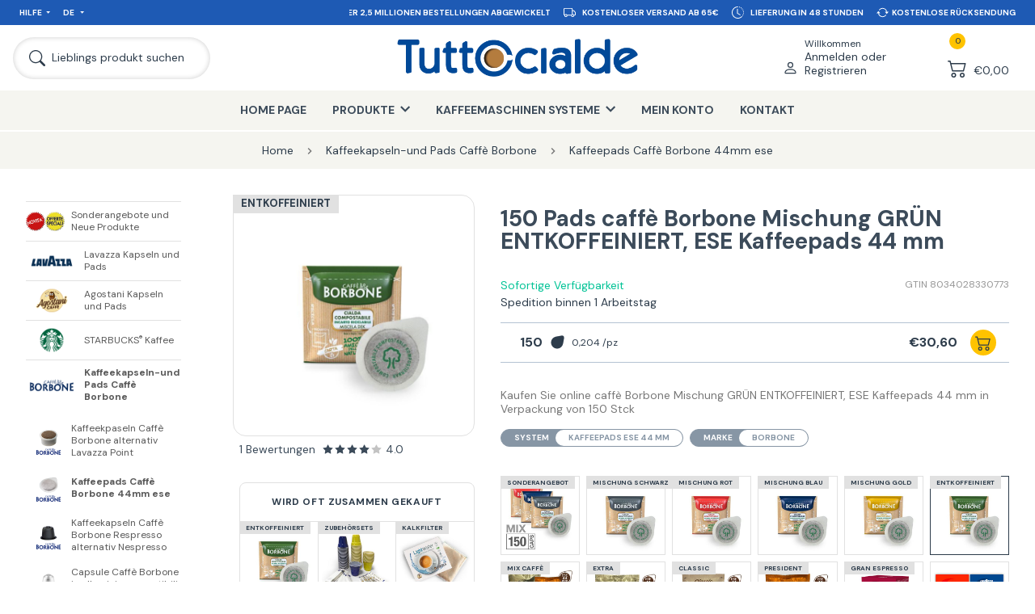

--- FILE ---
content_type: text/html; charset=utf-8
request_url: https://www.tuttocialde.de/150-pads-caffe-borbone-mischung-grun-entkoffeiniert-ese-kaffeepads-44-mm
body_size: 64104
content:


<!DOCTYPE html>
<html lang="it" dir="ltr" class="html-product-details-page">
<head>
        
    
        <!-- Google Ads Tag -->
        
        
        <!-- End Google Ads Tag -->
    <title>150 Pads caff&#xE8; Borbone Mischung GR&#xDC;N ENTKOFFEINIERT ESE Kaffeepads 44 mm online 0,17&#x20AC; pro Stck</title>
    <meta http-equiv="Content-type" content="text/html;charset=UTF-8" />
    <meta name="description" content="Kaufen Sie online 150 ESE Kaffeepads 44mm  Mischung GR&#xDC;N ENTKOFFEINIERT caff&#xE8; Borbone: Preis 0,17&#x20AC; pro Stck!" />
    <meta name="keywords" content="Pads Caff&#xE8; Borbone,  Mischung GR&#xDC;N ENTKOFFEINIERT, ESE Kaffeepads, 44mm " />
    <meta name="generator" content="nopCommerce" />
    <meta name="google-site-verification" content="MDmazby3ZPCah2RpLQQVIKX_7E_SvsMDio1E38B0oC4"/>
    <meta name="viewport" content="width=device-width, initial-scale=1.0, minimum-scale=1.0, maximum-scale=2.0" />
    <meta property="og:type" content="product" />
<meta property="og:title" content="150 Pads caff&#xE8; Borbone Mischung GR&#xDC;N ENTKOFFEINIERT, ESE Kaffeepads 44 mm " />
<meta property="og:description" content="Kaufen Sie online 150 ESE Kaffeepads 44mm  Mischung GR&#xDC;N ENTKOFFEINIERT caff&#xE8; Borbone: Preis 0,17&#x20AC; pro Stck!" />
<meta property="og:image" content="https://www.tuttocialde.de/images/thumbs/0166373_150-cialde-caffe-borbone-miscela-verde-decaffeinato-filtrocarta-44-mm-ese.jpeg" />
<meta property="og:url" content="https://www.tuttocialde.de/150-pads-caffe-borbone-mischung-grun-entkoffeiniert-ese-kaffeepads-44-mm" />
<meta property="og:site_name" content="TuttoCialde.de" />
<meta property="twitter:card" content="summary" />
<meta property="twitter:site" content="TuttoCialde.de" />
<meta property="twitter:title" content="150 Pads caff&#xE8; Borbone Mischung GR&#xDC;N ENTKOFFEINIERT, ESE Kaffeepads 44 mm " />
<meta property="twitter:description" content="Kaufen Sie online 150 ESE Kaffeepads 44mm  Mischung GR&#xDC;N ENTKOFFEINIERT caff&#xE8; Borbone: Preis 0,17&#x20AC; pro Stck!" />
<meta property="twitter:image" content="https://www.tuttocialde.de/images/thumbs/0166373_150-cialde-caffe-borbone-miscela-verde-decaffeinato-filtrocarta-44-mm-ese.jpeg" />
<meta property="twitter:url" content="https://www.tuttocialde.de/150-pads-caffe-borbone-mischung-grun-entkoffeiniert-ese-kaffeepads-44-mm" />
<meta name="robots" content="index,follow" />

    

    <link href="https://fonts.googleapis.com" />
    <link href="https://fonts.gstatic.com" crossorigin />
    

    


    

    <link rel="stylesheet" type="text/css" href="/css/jjgtyodwpgnvbzwc-2afqa.styles.css?v=nLBdq4pPEPFMwzo0xHNAYZSpTx4" /><link rel="stylesheet" type="text/css" href="https://fonts.googleapis.com/css2?family=DM+Sans:wght@400;500;700&amp;display=swap" />

    
    <!-- Facebook Pixel Code -->
    <script>

        !function (f, b, e, v, n, t, s) {
            if (f.fbq) return;
            n = f.fbq = function () {
                n.callMethod ? n.callMethod.apply(n, arguments) : n.queue.push(arguments)
            };
            if (!f._fbq) f._fbq = n;
            n.push = n;
            n.loaded = !0;
            n.version = '2.0';
            n.agent = 'plnopcommerce';
            n.queue = [];
            t = b.createElement(e);
            t.async = !0;
            t.src = v;
            s = b.getElementsByTagName(e)[0];
            s.parentNode.insertBefore(t, s)
        }(window, document, 'script', 'https://connect.facebook.net/en_US/fbevents.js');
        
		fbq('init', '750139471718937');

		fbq('track', 'ViewContent', {
			value: 30.60,
			currency: 'EUR',
			content_ids: [
  "150borbonedek44mm"
],
			content_type: 'product',
			content_category: 'Cialde%20ESE%20Caffe%20Borbone%2044%20mm',
			content_name: '150%20Cialde%20caff%C3%A8%20Borbone%20miscela%20VERDE%20DECAFFEINATO%20filtrocarta%2044%20mm%20ESE'
		});

    </script>
    <!-- End Facebook Pixel Code --><script> window.dataLayer = window.dataLayer || []; function gtag() { dataLayer.push(arguments); } gtag('consent', 'default', { 'ad_storage': 'denied', 'ad_user_data': 'denied', 'ad_personalization': 'denied', 'analytics_storage': 'granted' });</script><script async src="/Plugins/FoxNetSoft.GoogleAnalytics4/Scripts/GoogleAnalytics4.js"></script>
<script>
window.dataLayer = window.dataLayer || [];
var GA4_productImpressions = GA4_productImpressions || [];
var GA4_productDetails = GA4_productDetails || [];
var GA4_cartproducts = GA4_cartproducts || [];
var GA4_wishlistproducts = GA4_wishlistproducts || [];
</script>
<!-- Google Tag Manager -->
<script>(function(w,d,s,l,i){w[l]=w[l]||[];w[l].push({'gtm.start':
new Date().getTime(),event:'gtm.js'});var f=d.getElementsByTagName(s)[0],
j=d.createElement(s),dl=l!='dataLayer'?'&l='+l:'';j.async=true;j.src=
'https://www.googletagmanager.com/gtm.js?id='+i+dl;f.parentNode.insertBefore(j,f);
})(window,document,'script','dataLayer','GTM-WM4DJMN');</script>
<!-- End Google Tag Manager -->

    <link rel="canonical" href="https://www.tuttocialde.de/150-pads-caffe-borbone-mischung-grun-entkoffeiniert-ese-kaffeepads-44-mm" />


    <link rel="shortcut icon" href="/favicon.ico?v=1"/>
    <link rel="apple-touch-icon" sizes="57x57" href="/apple-touch-icon-57x57.png?v=1">
    <link rel="apple-touch-icon" sizes="60x60" href="/apple-touch-icon-60x60.png?v=1">
    <link rel="apple-touch-icon" sizes="72x72" href="/apple-touch-icon-72x72.png?v=1">
    <link rel="apple-touch-icon" sizes="76x76" href="/apple-touch-icon-76x76.png?v=1">
    <link rel="apple-touch-icon" sizes="114x114" href="/apple-touch-icon-114x114.png?v=1">
    <link rel="apple-touch-icon" sizes="120x120" href="/apple-touch-icon-120x120.png?v=1">
    <link rel="apple-touch-icon" sizes="144x144" href="/apple-touch-icon-144x144.png?v=1">
    <link rel="apple-touch-icon" sizes="152x152" href="/apple-touch-icon-152x152.png?v=1">
    <link rel="apple-touch-icon" sizes="180x180" href="/apple-touch-icon-180x180.png?v=1">
    <link rel="icon" type="image/png" href="/favicon-16x16.png?v=1" sizes="16x16">
    <link rel="icon" type="image/png" href="/favicon-32x32.png?v=1" sizes="32x32">
    <link rel="icon" type="image/png" href="/favicon-48x48.png?v=1" sizes="48x48">
    <link rel="icon" type="image/png" href="/favicon-96x96.png?v=1" sizes="96x96">
    <link rel="icon" type="image/png" href="/favicon-160x160.png?v=1" sizes="160x160">
    <link rel="icon" type="image/png" href="/favicon-192x192.png?v=1" sizes="192x192">
    <meta name="msapplication-TileColor" content="#2562af">
    <meta name="msapplication-TileImage" content="/mstile-144x144.png">
    
    <script type="text/javascript" src="/js/enkw6rdozkdyq_9gudmw1a.scripts.js?v=dOWYuiQBPuFieWYAVTh7zJbQF0Q"></script>
    <script type="text/javascript">
    function openPopup(productId, qta, priceValueRounded) {
        $.fancybox.showActivity();
        setTimeout(function () {
            $.ajax({
                url: "/Catalog/ProductPopupDialogAjax",
                type: "GET",
                data: {
                    productId: productId,
                    qta: qta,
                    priceValueRounded: priceValueRounded
                },
                success: function (data) {
                    $.fancybox.hideActivity();
                    var template = document.getElementById("popup-template");
                    var clone = template.content.cloneNode(true);
                    var imageA = clone.querySelector("[data-field='image-a']");
                    imageA.setAttribute("href", "\\" + data.SeName);
                    imageA.setAttribute("title", data.FormattedName);

                    var image = clone.querySelector("[data-field='image']");
                    image.setAttribute("title", data.Picture.TitleAttribute);
                    image.setAttribute("src", data.PictureUrl);
                    image.setAttribute("alt", data.Picture.AltAttribute);

                    var title = clone.querySelector("[data-field='title']");
                    title.setAttribute("href", "\\" + data.SeName);
                    title.innerHTML = data.LocalizedName;

                    var price = clone.querySelector("[data-field='price']");
                    price.innerHTML = data.PriceValueRounded;

                    var qta = clone.querySelector("[data-field='qta']");
                    if (data.Qta != 0)
                        qta.innerHTML = data.Qta;
                    
                    var x = clone.querySelector("[data-field='x']");
                    if (data.Qta == 0)
                        x.innerHTML = '';

                    var cart = clone.querySelector("[data-field='cart']");
                    var fullCart = $(data.FlyoutCart);
                    cart.innerHTML = $('.nav-dropdown-container', fullCart)[0].innerHTML;
                    $.fancybox({
                        'speedIn': 600,
                        'speedOut': 200,
                        'centerOnScroll': false,
                        'content': clone,
                        'padding': 0,
                        'autoDimensions': true,
                        'width': '100%',
                        'height': '100%'
                    });
                }
            });
        }, 500);
    };
</script>

<script type="text/javascript">
    var _iub = _iub || [];
    _iub.csConfiguration = { "countryDetection": true, "invalidateConsentWithoutLog": true, "reloadOnConsent": true, "priorConsent": true, "consentOnContinuedBrowsing": false, "perPurposeConsent": true, "whitelabel": false, "lang": "de", "siteId": 151207, "cookiePolicyId": 262085, "banner": { "rejectButtonDisplay": false, "acceptButtonDisplay": true, "customizeButtonDisplay": true, "rejectButtonColor": "#003" } };
</script>

<script type="text/javascript">
            window.dataLayer = window.dataLayer || [];
            function gtag() { dataLayer.push(arguments); }
            gtag('js', new Date());
gtag('config', 'AW-940554253');        </script>


    <!--Powered by nopCommerce - https://www.nopCommerce.com-->
    
</head>
<body class="page-template-aside-nav-open language-de">
    <input name="__RequestVerificationToken" type="hidden" value="CfDJ8MEnwFsrp2lHvoq_Et4fu3brUHP9oPLi9rsHZRs_5jO33qQKht5_FnzN0iMd-QIyc7aYJYLk1RluZFoAp-6FZK5pHr6FgLJAlowDHTLu3LzbZh4mY0sUMM3QZrUVkAlIr4w5oRNp0PFnqjOFp4fTalk" />
    <!-- Matomo -->
<!-- End Matomo Code -->
    
    


<!-- Google Tag Manager (noscript) -->
<noscript><iframe src="https://www.googletagmanager.com/ns.html?id=GTM-WM4DJMN" height="0" width="0" style="display:none;visibility:hidden"></iframe></noscript>
<!-- End Google Tag Manager (noscript) -->

<div class="ajax-loading-block-window" style="display: none">
</div>
<div id="dialog-notifications-success" title="Benachrichtigung" style="display:none;">
</div>
<div id="dialog-notifications-error" title="Fehler" style="display:none;">
</div>
<div id="dialog-notifications-warning" title="Warnung" style="display:none;">
</div>
<div id="bar-notification" class="bar-notification-container" data-close="Schliessen">
</div>

<!--[if lte IE 8]>
    <div style="clear:both;height:59px;text-align:center;position:relative;">
        <a href="http://www.microsoft.com/windows/internet-explorer/default.aspx" target="_blank">
            <img src="/Themes/Emporium/Content/img/ie_warning.jpg" height="42" width="820" alt="You are using an outdated browser. For a faster, safer browsing experience, upgrade for free today." />
        </a>
    </div>
<![endif]-->



<header class="header">
    <div class="container container-nav">
        
        
        <nav class="nav nav-service d-lg-flex align-items-lg-center justify-content-lg-space-between background-30-90-180 px-lg-05 px-xl-1 font-size-extra-small font-size-xxl-small" aria-label="">
            <ul class="nav-ul position-absolute position-lg-relative col-lg-4 d-lg-flex background-30-90-180" style="z-index:100;">
                <li class="nav-li nav-dropdown d-none d-lg-flex">
                    <a class="nav-li-a nav-dropdown-a p-05 p-xxl-1" href="javascript:;" title="Hilfe">Hilfe</a>
                    <ul class="nav-dropdown-container pe-3 ps-1 py-1">
                        <li><a class="p-025" href="/contactus">Kontakt</a></li>
                        <li><a class="p-025" href="/come-risparmiare-sulle-spese-di-spedizione">Sendungen</a></li>
                        <li><a class="p-025" href="/pagamenti">Zahlungen</a></li>
                        <li><a class="p-025" href="/recesso">Ruecktrittsrecht</a></li>
                    </ul>
                </li>
                <li class="nav-li nav-dropdown">
                  



        <a class="nav-li-a nav-dropdown-a p-05 p-xxl-1" href="javascript:;" title="Germany">
            DE
        </a>
    <ul class="nav-dropdown-container pe-3 ps-1 py-1">
        <li>
            <a class="p-025" href="https://www.tuttocialde.it/150-cialde-caffe-borbone-miscela-verde-decaffeinato-filtrocarta-44-mm-ese" title="Italiano">IT</a>
        </li>
        <li>
            <a class="p-025" href="https://www.tuttocialde.com/150-cialde-caffe-borbone-miscela-verde-decaffeinato-filtrocarta-44-mm-ese" title="English">EN</a>
        </li>
    </ul>



                </li>
            </ul>
            <ul class="nav-ul col-12 col-lg-8 d-lg-flex justify-content-lg-flex-end carousel-info">
                <li class="nav-li p-05 px-xl-05 px-xxxl-1 py-xxl-1 col-12 col-lg-auto d-flex align-items-center justify-content-center">
                    <svg xmlns="http://www.w3.org/2000/svg" width="1.5em" height="1.5em" fill="currentColor" class="me-05" viewBox="0 0 16 16">
                        <path d="M8.97 4.97a.75.75 0 0 1 1.07 1.05l-3.99 4.99a.75.75 0 0 1-1.08.02L2.324 8.384a.75.75 0 1 1 1.06-1.06l2.094 2.093L8.95 4.992a.252.252 0 0 1 .02-.022zm-.92 5.14.92.92a.75.75 0 0 0 1.079-.02l3.992-4.99a.75.75 0 1 0-1.091-1.028L9.477 9.417l-.485-.486-.943 1.179z" />
                    </svg>
                    <span>Seit 2005 über 2,5 Millionen Bestellungen abgewickelt</span>
                </li>
                <li class="nav-li p-05 px-xl-05 px-xxxl-1 py-xxl-1 col-12 col-lg-auto d-flex align-items-center justify-content-center">
                    <svg xmlns="http://www.w3.org/2000/svg" width="1.5em" height="1.5em" fill="currentColor" class="me-05" viewBox="0 0 16 16">
                        <path d="M0 3.5A1.5 1.5 0 0 1 1.5 2h9A1.5 1.5 0 0 1 12 3.5V5h1.02a1.5 1.5 0 0 1 1.17.563l1.481 1.85a1.5 1.5 0 0 1 .329.938V10.5a1.5 1.5 0 0 1-1.5 1.5H14a2 2 0 1 1-4 0H5a2 2 0 1 1-3.998-.085A1.5 1.5 0 0 1 0 10.5v-7zm1.294 7.456A1.999 1.999 0 0 1 4.732 11h5.536a2.01 2.01 0 0 1 .732-.732V3.5a.5.5 0 0 0-.5-.5h-9a.5.5 0 0 0-.5.5v7a.5.5 0 0 0 .294.456zM12 10a2 2 0 0 1 1.732 1h.768a.5.5 0 0 0 .5-.5V8.35a.5.5 0 0 0-.11-.312l-1.48-1.85A.5.5 0 0 0 13.02 6H12v4zm-9 1a1 1 0 1 0 0 2 1 1 0 0 0 0-2zm9 0a1 1 0 1 0 0 2 1 1 0 0 0 0-2z" />
                    </svg>
                    <span>Kostenloser Versand ab 65€</span>
                </li>
                <li class="nav-li p-05 px-xl-05 px-xxxl-1 py-xxl-1 col-12 col-lg-auto d-flex align-items-center justify-content-center">
                    <svg xmlns="http://www.w3.org/2000/svg" width="1.5em" height="1.5em" fill="currentColor" class="me-05" viewBox="0 0 16 16">
                        <path d="M8.515 1.019A7 7 0 0 0 8 1V0a8 8 0 0 1 .589.022l-.074.997zm2.004.45a7.003 7.003 0 0 0-.985-.299l.219-.976c.383.086.76.2 1.126.342l-.36.933zm1.37.71a7.01 7.01 0 0 0-.439-.27l.493-.87a8.025 8.025 0 0 1 .979.654l-.615.789a6.996 6.996 0 0 0-.418-.302zm1.834 1.79a6.99 6.99 0 0 0-.653-.796l.724-.69c.27.285.52.59.747.91l-.818.576zm.744 1.352a7.08 7.08 0 0 0-.214-.468l.893-.45a7.976 7.976 0 0 1 .45 1.088l-.95.313a7.023 7.023 0 0 0-.179-.483zm.53 2.507a6.991 6.991 0 0 0-.1-1.025l.985-.17c.067.386.106.778.116 1.17l-1 .025zm-.131 1.538c.033-.17.06-.339.081-.51l.993.123a7.957 7.957 0 0 1-.23 1.155l-.964-.267c.046-.165.086-.332.12-.501zm-.952 2.379c.184-.29.346-.594.486-.908l.914.405c-.16.36-.345.706-.555 1.038l-.845-.535zm-.964 1.205c.122-.122.239-.248.35-.378l.758.653a8.073 8.073 0 0 1-.401.432l-.707-.707z" />
                        <path d="M8 1a7 7 0 1 0 4.95 11.95l.707.707A8.001 8.001 0 1 1 8 0v1z" />
                        <path d="M7.5 3a.5.5 0 0 1 .5.5v5.21l3.248 1.856a.5.5 0 0 1-.496.868l-3.5-2A.5.5 0 0 1 7 9V3.5a.5.5 0 0 1 .5-.5z" />
                    </svg>
                    <span>Lieferung in 48 Stunden</span>
                </li>
                <li class="nav-li p-05 px-xl-05 px-xxxl-1 py-xxl-1 col-12 col-lg-auto d-flex align-items-center justify-content-center">
                    <svg xmlns="http://www.w3.org/2000/svg" width="1.5em" height="1.5em" fill="currentColor" class="me-025" viewBox="0 0 16 16">
                        <path d="M11.534 7h3.932a.25.25 0 0 1 .192.41l-1.966 2.36a.25.25 0 0 1-.384 0l-1.966-2.36a.25.25 0 0 1 .192-.41zm-11 2h3.932a.25.25 0 0 0 .192-.41L2.692 6.23a.25.25 0 0 0-.384 0L.342 8.59A.25.25 0 0 0 .534 9z" />
                        <path fill-rule="evenodd" d="M8 3c-1.552 0-2.94.707-3.857 1.818a.5.5 0 1 1-.771-.636A6.002 6.002 0 0 1 13.917 7H12.9A5.002 5.002 0 0 0 8 3zM3.1 9a5.002 5.002 0 0 0 8.757 2.182.5.5 0 1 1 .771.636A6.002 6.002 0 0 1 2.083 9H3.1z" />
                    </svg>
                    <span>Kostenlose Rücksendung</span>
                </li>
            </ul>
        </nav>
        <nav class="nav nav-primary d-flex align-items-center justify-content-md-space-between px-05 px-lg-1" aria-label="">
            


<div class="branding d-flex align-items-center me-auto me-md-0 p-05 p-lg-0">
    <a class="d-flex align-items-center" href="/" title="TuttoCialde.de">
        <img class="img-tuttocialde" src="/Themes/Emporium/Content/img/logo-TUTTOcialde_BLU.png?v=1" alt="TuttoCialde.de">
    </a>
</div>

            <div class="col-auto col-md-2 col-xl-3 d-flex justify-content-flex-end">
                


<div class="nav-user nav-dropdown d-flex">
        <a class="nav-dropdown-a d-flex align-items-flex-end p-05 p-lg-1" href="/login?returnUrl=%2F150-pads-caffe-borbone-mischung-grun-entkoffeiniert-ese-kaffeepads-44-mm">
            <svg xmlns="http://www.w3.org/2000/svg" class="" viewBox="0 0 16 16">
                <path d="M8 8a3 3 0 1 0 0-6 3 3 0 0 0 0 6Zm2-3a2 2 0 1 1-4 0 2 2 0 0 1 4 0Zm4 8c0 1-1 1-1 1H3s-1 0-1-1 1-4 6-4 6 3 6 4Zm-1-.004c-.001-.246-.154-.986-.832-1.664C11.516 10.68 10.289 10 8 10c-2.29 0-3.516.68-4.168 1.332-.678.678-.83 1.418-.832 1.664h10Z"></path>
            </svg>
            <div class="d-none d-xl-block ms-05">
                <span class="d-block font-size-small">Willkommen</span>
                <span class="d-block font-size-medium font-size-xxl-normal">Anmelden oder Registrieren</span>
            </div>
        </a>
        <div class="nav-dropdown-container d-none d-lg-block">
            <ul class="px-1 py-05">
                <li class="pb-05"><a class="" href="/login?returnUrl=%2F150-pads-caffe-borbone-mischung-grun-entkoffeiniert-ese-kaffeepads-44-mm" alt="">Registrierung</a></li>
                <li class="pb-05"><a class="" href="/login?returnUrl=%2F150-pads-caffe-borbone-mischung-grun-entkoffeiniert-ese-kaffeepads-44-mm" alt="">Anmelden</a></li>
            </ul>
        </div>
</div>

                <div class="nav-cart nav-dropdown d-flex">


<div id="flyout-cart" class="d-flex">
    <a class="nav-dropdown-a d-flex align-items-flex-end p-05 p-lg-1" href="/cart">
        <div class="nav-cart-qty">
            <span class="text-align-center font-size-extra-small">0</span>
            <svg xmlns="http://www.w3.org/2000/svg" class="" viewBox="0 0 16 16">
                <path d="M0 2.5A.5.5 0 0 1 .5 2H2a.5.5 0 0 1 .485.379L2.89 4H14.5a.5.5 0 0 1 .485.621l-1.5 6A.5.5 0 0 1 13 11H4a.5.5 0 0 1-.485-.379L1.61 3H.5a.5.5 0 0 1-.5-.5zM3.14 5l1.25 5h8.22l1.25-5H3.14zM5 13a1 1 0 1 0 0 2 1 1 0 0 0 0-2zm-2 1a2 2 0 1 1 4 0 2 2 0 0 1-4 0zm9-1a1 1 0 1 0 0 2 1 1 0 0 0 0-2zm-2 1a2 2 0 1 1 4 0 2 2 0 0 1-4 0z"></path>
            </svg>
        </div>
        <div class="nav-cart-total d-none d-xl-block ms-05 font-size-medium font-size-xxl-normal">
&#x20AC;0,00        </div>
    </a>
    <div class="nav-dropdown-container d-none d-lg-block">
            <ul>
                <li class="nav-cart-li p-1">
                    <div class="font-size-medium">
                        Sie haben keine Artikel im Korb.
                    </div>
                </li>
            </ul>
    </div>
</div>
                </div>
            </div>
            <div class="col-auto col-md-2 col-xl-3 d-flex align-items-center order-md-first">
                <a class="nav-search d-flex align-items-center py-05 py-lg-1 ps-05 ps-lg-1 pe-05 pe-lg-1 pe-xl-2 pe-xxl-3" href="javascript:;">
                    <svg xmlns="http://www.w3.org/2000/svg" class="ms-xl-025 me-xl-05" viewBox="0 0 16 16">
                        <path d="M11.742 10.344a6.5 6.5 0 1 0-1.397 1.398h-.001c.03.04.062.078.098.115l3.85 3.85a1 1 0 0 0 1.415-1.414l-3.85-3.85a1.007 1.007 0 0 0-.115-.1zM12 6.5a5.5 5.5 0 1 1-11 0 5.5 5.5 0 0 1 11 0z" />
                    </svg>
                    <span class="d-none d-xl-block font-size-medium font-size-xxl-normal">Lieblings produkt suchen</span>
                </a>
                <a class="nav-hamburger p-05 p-lg-1 me-xl-05 order-md-first">
                    <span class="font-size-extra-small font-size-xxl-small font-weight-500 d-none d-md-block">Menu</span>
                    <svg xmlns="http://www.w3.org/2000/svg" class="mx-auto" viewBox="0 0 16 16">
                        <path fill-rule="evenodd" d="M2.5 12a.5.5 0 0 1 .5-.5h10a.5.5 0 0 1 0 1H3a.5.5 0 0 1-.5-.5zm0-4a.5.5 0 0 1 .5-.5h10a.5.5 0 0 1 0 1H3a.5.5 0 0 1-.5-.5zm0-4a.5.5 0 0 1 .5-.5h10a.5.5 0 0 1 0 1H3a.5.5 0 0 1-.5-.5z" />
                    </svg>
                </a>
            </div>
        </nav>
        <nav class="nav nav-shop background-245-245-240 d-none d-lg-block" aria-label="Main navigation">
            <ul class="nav-ul d-flex justify-content-center">





<li class="nav-li ">
    <a href="/" class="nav-li-a p-lg-1 px-xxl-2 py-xl-1" title="Home Page">Home Page</a>
</li>


<li class="nav-li nav-dropdown">
    <a class="nav-li-a nav-dropdown-a p-1 px-xxl-2 py-xl-1" title="Produkte"><span>Produkte</span></a>
    <ul class="nav-dropdown-container row text-align-center">
            <li class="col-4 col-xl-3 py-1 py-xl-2 px-1">
                <a class="d-block p-05 p-xl-1" href="/sonderangebote-und-neue-produkte" title="Zeige Produkte f&#xFC;r Kategorie Sonderangebote und Neue Produkte ">
                    <img class="mx-auto lazyload" alt="Bild f&#xFC;r Kategorie Sonderangebote und Neue Produkte " data-lazyloadsrc="https://www.tuttocialde.de/images/thumbs/0145081_offerte-speciali-e-novita_290.png" />
                </a>
                <a class="font-size-small" href="/sonderangebote-und-neue-produkte" title="Sonderangebote und Neue Produkte ">Sonderangebote und Neue Produkte </a>
            </li>
            <li class="col-4 col-xl-3 py-1 py-xl-2 px-1">
                <a class="d-block p-05 p-xl-1" href="/lavazza-kapseln-und-pads" title="Zeige Produkte f&#xFC;r Kategorie Lavazza Kapseln und Pads">
                    <img class="mx-auto lazyload" alt="Bild f&#xFC;r Kategorie Lavazza Kapseln und Pads" data-lazyloadsrc="https://www.tuttocialde.de/images/thumbs/0167189_capsule-e-cialde-lavazza_290.png" />
                </a>
                <a class="font-size-small" href="/lavazza-kapseln-und-pads" title="Lavazza Kapseln und Pads">Lavazza Kapseln und Pads</a>
            </li>
            <li class="col-4 col-xl-3 py-1 py-xl-2 px-1">
                <a class="d-block p-05 p-xl-1" href="/agostani-kaffeekapseln" title="Zeige Produkte f&#xFC;r Kategorie  Agostani Kapseln und Pads">
                    <img class="mx-auto lazyload" alt="Bild f&#xFC;r Kategorie  Agostani Kapseln und Pads" data-lazyloadsrc="https://www.tuttocialde.de/images/thumbs/0167185_capsule-e-cialde-caffe-agostani_290.png" />
                </a>
                <a class="font-size-small" href="/agostani-kaffeekapseln" title=" Agostani Kapseln und Pads"> Agostani Kapseln und Pads</a>
            </li>
            <li class="col-4 col-xl-3 py-1 py-xl-2 px-1">
                <a class="d-block p-05 p-xl-1" href="/kapsel-starbucks" title="Zeige Produkte f&#xFC;r Kategorie STARBUCKS&lt;sup&gt;&amp;reg;&lt;/sup&gt; Kaffee">
                    <img class="mx-auto lazyload" alt="Bild f&#xFC;r Kategorie STARBUCKS&lt;sup&gt;&amp;reg;&lt;/sup&gt; Kaffee" data-lazyloadsrc="https://www.tuttocialde.de/images/thumbs/0167186_caffe-starbuckssupregsup_290.png" />
                </a>
                <a class="font-size-small" href="/kapsel-starbucks" title="STARBUCKS&lt;sup&gt;&amp;reg;&lt;/sup&gt; Kaffee">STARBUCKS<sup>®</sup> Kaffee</a>
            </li>
            <li class="col-4 col-xl-3 py-1 py-xl-2 px-1">
                <a class="d-block p-05 p-xl-1" href="/kaffeekapseln-und-pads-caffe-borbone" title="Zeige Produkte f&#xFC;r Kategorie Kaffeekapseln-und Pads Caff&#xE8; Borbone">
                    <img class="mx-auto lazyload" alt="Bild f&#xFC;r Kategorie Kaffeekapseln-und Pads Caff&#xE8; Borbone" data-lazyloadsrc="https://www.tuttocialde.de/images/thumbs/0167184_cialde-e-capsule-caffe-borbone_290.png" />
                </a>
                <a class="font-size-small" href="/kaffeekapseln-und-pads-caffe-borbone" title="Kaffeekapseln-und Pads Caff&#xE8; Borbone">Kaffeekapseln-und Pads Caffè Borbone</a>
            </li>
            <li class="col-4 col-xl-3 py-1 py-xl-2 px-1">
                <a class="d-block p-05 p-xl-1" href="/termozeta-espresso-cap-kapseln" title="Zeige Produkte f&#xFC;r Kategorie Kapseln Termozeta Espresso Cap ">
                    <img class="mx-auto lazyload" alt="Bild f&#xFC;r Kategorie Kapseln Termozeta Espresso Cap " data-lazyloadsrc="https://www.tuttocialde.de/images/thumbs/0167209_capsule-espresso-cap-termozeta_290.jpeg" />
                </a>
                <a class="font-size-small" href="/termozeta-espresso-cap-kapseln" title="Kapseln Termozeta Espresso Cap ">Kapseln Termozeta Espresso Cap </a>
            </li>
            <li class="col-4 col-xl-3 py-1 py-xl-2 px-1">
                <a class="d-block p-05 p-xl-1" href="/illy" title="Zeige Produkte f&#xFC;r Kategorie Illy Kapseln und Pads">
                    <img class="mx-auto lazyload" alt="Bild f&#xFC;r Kategorie Illy Kapseln und Pads" data-lazyloadsrc="https://www.tuttocialde.de/images/thumbs/0167188_cialde-e-capsule-illy_290.png" />
                </a>
                <a class="font-size-small" href="/illy" title="Illy Kapseln und Pads">Illy Kapseln und Pads</a>
            </li>
            <li class="col-4 col-xl-3 py-1 py-xl-2 px-1">
                <a class="d-block p-05 p-xl-1" href="/kapseln-fur-nespress-system" title="Zeige Produkte f&#xFC;r Kategorie Kapseln f&#xFC;r Nespresso System">
                    <img class="mx-auto lazyload" alt="Bild f&#xFC;r Kategorie Kapseln f&#xFC;r Nespresso System" data-lazyloadsrc="https://www.tuttocialde.de/images/thumbs/0165711_capsule-sistema-nespresso_290.png" />
                </a>
                <a class="font-size-small" href="/kapseln-fur-nespress-system" title="Kapseln f&#xFC;r Nespresso System">Kapseln für Nespresso System</a>
            </li>
            <li class="col-4 col-xl-3 py-1 py-xl-2 px-1">
                <a class="d-block p-05 p-xl-1" href="/kapseln-dolce-gusto-system" title="Zeige Produkte f&#xFC;r Kategorie Kapseln f&#xFC;r Dolce Gusto System">
                    <img class="mx-auto lazyload" alt="Bild f&#xFC;r Kategorie Kapseln f&#xFC;r Dolce Gusto System" data-lazyloadsrc="https://www.tuttocialde.de/images/thumbs/0167190_capsule-sistema-dolce-gusto_290.png" />
                </a>
                <a class="font-size-small" href="/kapseln-dolce-gusto-system" title="Kapseln f&#xFC;r Dolce Gusto System">Kapseln für Dolce Gusto System</a>
            </li>
            <li class="col-4 col-xl-3 py-1 py-xl-2 px-1">
                <a class="d-block p-05 p-xl-1" href="/bialetti-kapseln" title="Zeige Produkte f&#xFC;r Kategorie Kapseln Bialetti/Mokona">
                    <img class="mx-auto lazyload" alt="Bild f&#xFC;r Kategorie Kapseln Bialetti/Mokona" data-lazyloadsrc="https://www.tuttocialde.de/images/thumbs/0167187_capsule-bialettimokona_290.png" />
                </a>
                <a class="font-size-small" href="/bialetti-kapseln" title="Kapseln Bialetti/Mokona">Kapseln Bialetti/Mokona</a>
            </li>
            <li class="col-4 col-xl-3 py-1 py-xl-2 px-1">
                <a class="d-block p-05 p-xl-1" href="/kaffeepads-44mm-ese" title="Zeige Produkte f&#xFC;r Kategorie Kaffeepads ESE 44 mm">
                    <img class="mx-auto lazyload" alt="Bild f&#xFC;r Kategorie Kaffeepads ESE 44 mm" data-lazyloadsrc="https://www.tuttocialde.de/images/thumbs/0146786_cialde-ese-filtro-carta-44-mm_290.png" />
                </a>
                <a class="font-size-small" href="/kaffeepads-44mm-ese" title="Kaffeepads ESE 44 mm">Kaffeepads ESE 44 mm</a>
            </li>
            <li class="col-4 col-xl-3 py-1 py-xl-2 px-1">
                <a class="d-block p-05 p-xl-1" href="/aroma-vero-kapseln" title="Zeige Produkte f&#xFC;r Kategorie Aroma Vero Kapseln">
                    <img class="mx-auto lazyload" alt="Bild f&#xFC;r Kategorie Aroma Vero Kapseln" data-lazyloadsrc="https://www.tuttocialde.de/images/thumbs/0161173_capsule-aroma-vero_290.png" />
                </a>
                <a class="font-size-small" href="/aroma-vero-kapseln" title="Aroma Vero Kapseln">Aroma Vero Kapseln</a>
            </li>
            <li class="col-4 col-xl-3 py-1 py-xl-2 px-1">
                <a class="d-block p-05 p-xl-1" href="/kapseln-uno-system-kimbo" title="Zeige Produkte f&#xFC;r Kategorie Kapseln UNO system KIMBO">
                    <img class="mx-auto lazyload" alt="Bild f&#xFC;r Kategorie Kapseln UNO system KIMBO" data-lazyloadsrc="https://www.tuttocialde.de/images/thumbs/0145597_capsule-uno-system-kimbo_290.png" />
                </a>
                <a class="font-size-small" href="/kapseln-uno-system-kimbo" title="Kapseln UNO system KIMBO">Kapseln UNO system KIMBO</a>
            </li>
            <li class="col-4 col-xl-3 py-1 py-xl-2 px-1">
                <a class="d-block p-05 p-xl-1" href="/kapseln-kompatibel-caffitaly-system" title="Zeige Produkte f&#xFC;r Kategorie Kompatible Kapseln f&#xFC;r das Caffitaly System">
                    <img class="mx-auto lazyload" alt="Bild f&#xFC;r Kategorie Kompatible Kapseln f&#xFC;r das Caffitaly System" data-lazyloadsrc="https://www.tuttocialde.de/images/thumbs/0163322_capsule-caffe-agostani-compatibili-caffitaly_290.png" />
                </a>
                <a class="font-size-small" href="/kapseln-kompatibel-caffitaly-system" title="Kompatible Kapseln f&#xFC;r das Caffitaly System">Kompatible Kapseln für das Caffitaly System</a>
            </li>
            <li class="col-4 col-xl-3 py-1 py-xl-2 px-1">
                <a class="d-block p-05 p-xl-1" href="/andere-produkte" title="Zeige Produkte f&#xFC;r Kategorie Weitere Kapseltypen">
                    <img class="mx-auto lazyload" alt="Bild f&#xFC;r Kategorie Weitere Kapseltypen" data-lazyloadsrc="https://www.tuttocialde.de/images/thumbs/0145634_altre-cialde_290.png" />
                </a>
                <a class="font-size-small" href="/andere-produkte" title="Weitere Kapseltypen">Weitere Kapseltypen</a>
            </li>
            <li class="col-4 col-xl-3 py-1 py-xl-2 px-1">
                <a class="d-block p-05 p-xl-1" href="/kaffee-maschine" title="Zeige Produkte f&#xFC;r Kategorie Kaffeemaschine und andere Produkte">
                    <img class="mx-auto lazyload" alt="Bild f&#xFC;r Kategorie Kaffeemaschine und andere Produkte" data-lazyloadsrc="https://www.tuttocialde.de/images/thumbs/0167431_macchine-del-caffe-e-altri-prodotti_290.png" />
                </a>
                <a class="font-size-small" href="/kaffee-maschine" title="Kaffeemaschine und andere Produkte">Kaffeemaschine und andere Produkte</a>
            </li>
            <li class="col-4 col-xl-3 py-1 py-xl-2 px-1">
                <a class="d-block p-05 p-xl-1" href="/filter-und-ersatzteile" title="Zeige Produkte f&#xFC;r Kategorie Filter und Ersatzteile">
                    <img class="mx-auto lazyload" alt="Bild f&#xFC;r Kategorie Filter und Ersatzteile" data-lazyloadsrc="https://www.tuttocialde.de/images/thumbs/0145635_filtri-e-ricambi_290.png" />
                </a>
                <a class="font-size-small" href="/filter-und-ersatzteile" title="Filter und Ersatzteile">Filter und Ersatzteile</a>
            </li>
            <li class="col-4 col-xl-3 py-1 py-xl-2 px-1">
                <a class="d-block p-05 p-xl-1" href="/kaffeemaschine" title="Zeige Produkte f&#xFC;r Kategorie Kapseln und Pods f&#xFC;r Ihre Kaffeemaschinen">
                    <img class="mx-auto lazyload" alt="Bild f&#xFC;r Kategorie Kapseln und Pods f&#xFC;r Ihre Kaffeemaschinen" data-lazyloadsrc="https://www.tuttocialde.de/images/thumbs/0145636_cerca-le-cialde-per-la-tua-macchina_290.png" />
                </a>
                <a class="font-size-small" href="/kaffeemaschine" title="Kapseln und Pods f&#xFC;r Ihre Kaffeemaschinen">Kapseln und Pods für Ihre Kaffeemaschinen</a>
            </li>
    </ul>
</li>

<li class="nav-li nav-dropdown">
    <a class="nav-li-a nav-dropdown-a p-1 px-xxl-2 py-xl-1" title="Kaffeemaschinen Systeme"><span>Kaffeemaschinen Systeme</span></a>
    <ul class="nav-dropdown-container row text-align-center">
            <li class="col-4 col-xl-3 py-1 py-xl-2 px-1">
                <a class="d-block p-05 p-xl-1 manufacturer" href="/lavazza-a-modo-mio-system" title="Lavazza A Modo Mio">
                    <img class="mx-auto lazyload" data-lazyloadsrc="https://www.tuttocialde.de/images/thumbs/0159906_lavazza-a-modo-mio_300.png" alt="Bild f&#xFC;r Kategorie Lavazza A Modo Mio" title="Bild f&#xFC;r Kategorie Lavazza A Modo Mio" />
                </a>
                <a class="font-size-small manufacturer" href="/lavazza-a-modo-mio-system" title="Lavazza A Modo Mio">Lavazza A Modo Mio</a>
            </li>
            <li class="col-4 col-xl-3 py-1 py-xl-2 px-1">
                <a class="d-block p-05 p-xl-1 manufacturer" href="/nespresso-system" title="Nespresso">
                    <img class="mx-auto lazyload" data-lazyloadsrc="https://www.tuttocialde.de/images/thumbs/0159908_nespresso_300.png" alt="Bild f&#xFC;r Kategorie Nespresso" title="Bild f&#xFC;r Kategorie Nespresso" />
                </a>
                <a class="font-size-small manufacturer" href="/nespresso-system" title="Nespresso">Nespresso</a>
            </li>
            <li class="col-4 col-xl-3 py-1 py-xl-2 px-1">
                <a class="d-block p-05 p-xl-1 manufacturer" href="/nescafe-dolce-gusto-system" title="Nescaf&#xE8; Dolce Gusto">
                    <img class="mx-auto lazyload" data-lazyloadsrc="https://www.tuttocialde.de/images/thumbs/0159903_nescafe-dolce-gusto_300.png" alt="Bild f&#xFC;r Kategorie Nescaf&#xE8; Dolce Gusto" title="Bild f&#xFC;r Kategorie Nescaf&#xE8; Dolce Gusto" />
                </a>
                <a class="font-size-small manufacturer" href="/nescafe-dolce-gusto-system" title="Nescaf&#xE8; Dolce Gusto">Nescafè Dolce Gusto</a>
            </li>
            <li class="col-4 col-xl-3 py-1 py-xl-2 px-1">
                <a class="d-block p-05 p-xl-1 manufacturer" href="/lavazza-espresso-point-system" title="Lavazza Espresso Point">
                    <img class="mx-auto lazyload" data-lazyloadsrc="https://www.tuttocialde.de/images/thumbs/0159904_lavazza-espresso-point_300.png" alt="Bild f&#xFC;r Kategorie Lavazza Espresso Point" title="Bild f&#xFC;r Kategorie Lavazza Espresso Point" />
                </a>
                <a class="font-size-small manufacturer" href="/lavazza-espresso-point-system" title="Lavazza Espresso Point">Lavazza Espresso Point</a>
            </li>
            <li class="col-4 col-xl-3 py-1 py-xl-2 px-1">
                <a class="d-block p-05 p-xl-1 manufacturer" href="/lavazza-blue-2" title="Lavazza Blue">
                    <img class="mx-auto lazyload" data-lazyloadsrc="https://www.tuttocialde.de/images/thumbs/0159905_lavazza-blue_300.png" alt="Bild f&#xFC;r Kategorie Lavazza Blue" title="Bild f&#xFC;r Kategorie Lavazza Blue" />
                </a>
                <a class="font-size-small manufacturer" href="/lavazza-blue-2" title="Lavazza Blue">Lavazza Blue</a>
            </li>
            <li class="col-4 col-xl-3 py-1 py-xl-2 px-1">
                <a class="d-block p-05 p-xl-1 manufacturer" href="/pod-system-ese-44-mm" title="Kaffeepads ESE 44 mm">
                    <img class="mx-auto lazyload" data-lazyloadsrc="https://www.tuttocialde.de/images/thumbs/0159910_cialde-caffe-ese-44-mm_300.png" alt="Bild f&#xFC;r Kategorie Kaffeepads ESE 44 mm" title="Bild f&#xFC;r Kategorie Kaffeepads ESE 44 mm" />
                </a>
                <a class="font-size-small manufacturer" href="/pod-system-ese-44-mm" title="Kaffeepads ESE 44 mm">Kaffeepads ESE 44 mm</a>
            </li>
            <li class="col-4 col-xl-3 py-1 py-xl-2 px-1">
                <a class="d-block p-05 p-xl-1 manufacturer" href="/nespresso-pro" title="Nespresso Pro">
                    <img class="mx-auto lazyload" data-lazyloadsrc="https://www.tuttocialde.de/images/thumbs/0166346_nespresso-pro_300.png" alt="Bild f&#xFC;r Kategorie Nespresso Pro" title="Bild f&#xFC;r Kategorie Nespresso Pro" />
                </a>
                <a class="font-size-small manufacturer" href="/nespresso-pro" title="Nespresso Pro">Nespresso Pro</a>
            </li>
            <li class="col-4 col-xl-3 py-1 py-xl-2 px-1">
                <a class="d-block p-05 p-xl-1 manufacturer" href="/cialde-38" title="Cialde in carta formato ridotto 38MM">
                    <img class="mx-auto lazyload" data-lazyloadsrc="https://www.tuttocialde.de/images/thumbs/0167171_cialde-in-carta-formato-ridotto-38mm_300.png" alt="Bild f&#xFC;r Kategorie Cialde in carta formato ridotto 38MM" title="Bild f&#xFC;r Kategorie Cialde in carta formato ridotto 38MM" />
                </a>
                <a class="font-size-small manufacturer" href="/cialde-38" title="Cialde in carta formato ridotto 38MM">Cialde in carta formato ridotto 38MM</a>
            </li>
            <li class="col-4 col-xl-3 py-1 py-xl-2 px-1">
                <a class="d-block p-05 p-xl-1 manufacturer" href="/bialetti-system" title="Bialetti">
                    <img class="mx-auto lazyload" data-lazyloadsrc="https://www.tuttocialde.de/images/thumbs/0159911_bialetti_300.png" alt="Bild f&#xFC;r Kategorie Bialetti" title="Bild f&#xFC;r Kategorie Bialetti" />
                </a>
                <a class="font-size-small manufacturer" href="/bialetti-system" title="Bialetti">Bialetti</a>
            </li>
            <li class="col-4 col-xl-3 py-1 py-xl-2 px-1">
                <a class="d-block p-05 p-xl-1 manufacturer" href="/termozeta-system" title="Termozeta">
                    <img class="mx-auto lazyload" data-lazyloadsrc="https://www.tuttocialde.de/images/thumbs/0159918_termozeta_300.png" alt="Bild f&#xFC;r Kategorie Termozeta" title="Bild f&#xFC;r Kategorie Termozeta" />
                </a>
                <a class="font-size-small manufacturer" href="/termozeta-system" title="Termozeta">Termozeta</a>
            </li>
            <li class="col-4 col-xl-3 py-1 py-xl-2 px-1">
                <a class="d-block p-05 p-xl-1 manufacturer" href="/caffitaly-system" title="Caffitaly">
                    <img class="mx-auto lazyload" data-lazyloadsrc="https://www.tuttocialde.de/images/thumbs/0159916_caffitaly_300.png" alt="Bild f&#xFC;r Kategorie Caffitaly" title="Bild f&#xFC;r Kategorie Caffitaly" />
                </a>
                <a class="font-size-small manufacturer" href="/caffitaly-system" title="Caffitaly">Caffitaly</a>
            </li>
            <li class="col-4 col-xl-3 py-1 py-xl-2 px-1">
                <a class="d-block p-05 p-xl-1 manufacturer" href="/uno-capsule-system" title="Capsule Uno System">
                    <img class="mx-auto lazyload" data-lazyloadsrc="https://www.tuttocialde.de/images/thumbs/0159912_uno-capsule-system_300.png" alt="Bild f&#xFC;r Kategorie Capsule Uno System" title="Bild f&#xFC;r Kategorie Capsule Uno System" />
                </a>
                <a class="font-size-small manufacturer" href="/uno-capsule-system" title="Capsule Uno System">Capsule Uno System</a>
            </li>
    </ul>
</li>

<li class="nav-li ">
    <a href="/customer/info" class="nav-li-a p-lg-1 px-xxl-2 py-xl-1" title="Mein Konto">Mein Konto</a>
</li>

<li class="nav-li ">
    <a href="/contactus" class="nav-li-a p-lg-1 px-xxl-2 py-xl-1" title="Kontakt">Kontakt</a>
</li>
                </ul>
        </nav>

    </div>
</header>
<div class="search-container">
    <div class="px-1 px-xl-4 px-xxl-0 py-2 py-xl-6">
        


<form method="get" id="small-search-box-form" class="form" action="/search">
    <div class="row align-items-center">
        <div class="col col-search p-025 d-flex align-items-center">
            <input autofocus type="text" class="form-control col ps-1 ps-xl-2 pe-0" id="small-searchterms" autocomplete="off" name="q" placeholder="Lieblings produkt suchen" aria-label="Search store" />
            <button type="submit" class="btn btn-search col-auto"><span class="d-none">Search</span></button>
        </div>
        <div class="col-auto ps-025">
            <div class="btn btn-close background-45-60-75"></div>
        </div>
    </div>
</form>

<div class="ul-result no-gutters font-size-xl-large">
</div>



    </div>
</div>
<div class="nav-overlay">
</div>
<nav class="nav nav-breadcrumbs background-245-245-240 d-block">
    <ul class="nav-ul d-md-flex row-cols-md-auto justify-content-md-center font-size-small font-size-xl-medium" itemscope itemtype="http://schema.org/BreadcrumbList">
        
        <li class="px-05 py-05 py-xl-1" itemprop="itemListElement" itemscope itemtype="http://schema.org/ListItem">
            <a class="nav-li-a" href="/" itemprop="item">
                <span itemprop="name">Home</span>
            </a>
            <meta itemprop="position" content="1" />
        </li>
            <li class="px-05 py-05 py-xl-1" itemprop="itemListElement" itemscope itemtype="http://schema.org/ListItem">
                <a class="nav-li-a" href="/kaffeekapseln-und-pads-caffe-borbone" itemprop="item">
                    <span itemprop="name">
                        Kaffeekapseln-und Pads Caffè Borbone
                    </span>
                </a>
                <meta itemprop="position" content="2" />
            </li>
            <li class="px-05 py-05 py-xl-1" itemprop="itemListElement" itemscope itemtype="http://schema.org/ListItem">
                <a class="nav-li-a" href="/kaffeepads-caffe-borbone-44mm-ese" itemprop="item">
                    <span itemprop="name">
                        Kaffeepads Caffè Borbone 44mm ese
                    </span>
                </a>
                <meta itemprop="position" content="3" />
            </li>
    </ul>
</nav>
<div id="root-wrap" class="wrap d-xl-flex  wrap-product">
    <aside class="aside-nav p-05 p-sm-1 p-xl-2">
        <a class="nav-close position-absolute" style="right:-3rem;">
            <svg xmlns="http://www.w3.org/2000/svg" width="3rem" height="3rem" fill="rgb(255, 255, 255)" viewBox="0 0 16 16">
                <path d="M4.646 4.646a.5.5 0 0 1 .708 0L8 7.293l2.646-2.647a.5.5 0 0 1 .708.708L8.707 8l2.647 2.646a.5.5 0 0 1-.708.708L8 8.707l-2.646 2.647a.5.5 0 0 1-.708-.708L7.293 8 4.646 5.354a.5.5 0 0 1 0-.708z" />
            </svg>
        </a>
        <div class="container">
            <div class="d-block d-lg-none">
                <div class="py-05">
                    <div class="px-1 py-2 border border-radius-05">
                        <div class="d-flex align-items-center">
                          <svg xmlns="http://www.w3.org/2000/svg" width="32" height="32" fill="currentColor" class="me-025" viewBox="0 0 16 16">
                              <path d="M8 8a3 3 0 1 0 0-6 3 3 0 0 0 0 6Zm2-3a2 2 0 1 1-4 0 2 2 0 0 1 4 0Zm4 8c0 1-1 1-1 1H3s-1 0-1-1 1-4 6-4 6 3 6 4Zm-1-.004c-.001-.246-.154-.986-.832-1.664C11.516 10.68 10.289 10 8 10c-2.29 0-3.516.68-4.168 1.332-.678.678-.83 1.418-.832 1.664h10Z"></path>
                          </svg>
                                <div>
                                    <span class="d-block font-size-extra-small text-transform-uppercase letter-spacing-05">Willkommen</span>
                                    <a class="d-block font-size-medium font-size-xxl-normal font-weight-700" href="/login">Anmelden / Registrierung</a>
                                </div>
                        </div>

                    </div>
                </div>
                <div class="py-05">
                    <div class="row">
                        <div class="col-6">
                            <ul class="font-size-small font-size-xxl-medium">
                                <li class="py-025 font-weight-700 text-transform-uppercase">Info</li>
                                    <li class=""><a class="d-inline-block py-025" href="/uber-uns">Unternehmen</a></li>
                                    <li class=""><a class="d-inline-block py-025" href="/wie-konnen-sie-die-speditionskosten-einsparen">Spedition kostenlos</a></li>
                                    <!--<li class=""><a class="d-inline-block py-025" href="/kaffeemaschine">Suche nach Kaffeemaschinen</a></li>-->
                            </ul>
                        </div>
                        <div class="col-6">
                            <ul class="font-size-small font-size-xxl-medium">
                                <li class="py-025 font-weight-700 text-transform-uppercase">Kontakt</li>
                                    <li class=""><a class="d-inline-block py-025" href="mailto:info@tuttocialde.de">info@tuttocialde.de</a></li>
                            </ul>
                        </div>
                    </div>
                </div>
            </div>
            <div class="">
                <div class="py-05">
                    <ul class="row font-size-small font-size-xxl-medium">
                        







<li class="inactive border-lg-top col-6 col-lg-12   sublist-home_1440" childid=" sublist-home_1440">
            <a class="row mx-lg-025 align-items-center py-05" href="/sonderangebote-und-neue-produkte">
                <img class="col-auto mx-auto mx-lg-0" src="https://www.tuttocialde.de/images/thumbs/0145081_offerte-speciali-e-novita.png">
                <span class="col-lg text-align-center text-align-lg-left font-size-extra-small font-size-sm-small font-size-xxl-medium">Sonderangebote und Neue Produkte </span>
            </a>
        <ul class="ul-sub d-none d-xl-flex flex-wrap-xl-wrap background-255-255-255 p-05 font-size-small sublist-home sublist-home_1440">






<li class="li-sub p-05  sublist-home_1541" childid=" sublist-home_1541">
            <a class=" d-block text-align-center picture-home-category-images" href="/sonderangebot-genusspaket" title="Zeige Produkte f&#xFC;r Kategorie Sonderangebot Genusspaket">
                <img class="mx-auto mb-025 lazyload" alt="Bild f&#xFC;r Kategorie Sonderangebot Genusspaket" data-src="https://www.tuttocialde.de/images/thumbs/0146309_offerta-lancio-degustazione_320.png" title="Zeige Produkte f&#xFC;r Kategorie Sonderangebot Genusspaket" />
                    Sonderangebot Genusspaket
            </a>
</li>






<li class="li-sub p-05  sublist-home_1412" childid=" sublist-home_1412">
            <a class=" d-block text-align-center picture-home-category-images" href="/nachrichten" title="Zeige Produkte f&#xFC;r Kategorie Angebote der Woche">
                <img class="mx-auto mb-025 lazyload" alt="Bild f&#xFC;r Kategorie Angebote der Woche" data-src="https://www.tuttocialde.de/images/thumbs/0166320_offerte-della-settimana_320.png" title="Zeige Produkte f&#xFC;r Kategorie Angebote der Woche" />
                    Angebote der Woche
            </a>
</li>
        </ul>
</li>






<li class="inactive border-lg-top col-6 col-lg-12   sublist-home_1436" childid=" sublist-home_1436">
            <a class="row mx-lg-025 align-items-center py-05" href="/lavazza-kapseln-und-pads">
                <img class="col-auto mx-auto mx-lg-0" src="https://www.tuttocialde.de/images/thumbs/0167189_capsule-e-cialde-lavazza.png">
                <span class="col-lg text-align-center text-align-lg-left font-size-extra-small font-size-sm-small font-size-xxl-medium">Lavazza Kapseln und Pads</span>
            </a>
        <ul class="ul-sub d-none d-xl-flex flex-wrap-xl-wrap background-255-255-255 p-05 font-size-small sublist-home sublist-home_1436">






<li class="li-sub p-05  sublist-home_1357" childid=" sublist-home_1357">
            <a class=" d-block text-align-center picture-home-category-images" href="/lavazza-a-modo-mio" title="Zeige Produkte f&#xFC;r Kategorie Lavazza A Modo Mio Schoten">
                <img class="mx-auto mb-025 lazyload" alt="Bild f&#xFC;r Kategorie Lavazza A Modo Mio Schoten" data-src="https://www.tuttocialde.de/images/thumbs/0146007_capsule-lavazza-a-modo-mio_320.png" title="Zeige Produkte f&#xFC;r Kategorie Lavazza A Modo Mio Schoten" />
                    Lavazza A Modo Mio Schoten
            </a>
</li>






<li class="li-sub p-05  sublist-home_1577" childid=" sublist-home_1577">
            <a class=" d-block text-align-center picture-home-category-images" href="/lavazza-nespresso-kompatible-kapseln" title="Zeige Produkte f&#xFC;r Kategorie Lavazza Kapseln Nespresso kompatibel">
                <img class="mx-auto mb-025 lazyload" alt="Bild f&#xFC;r Kategorie Lavazza Kapseln Nespresso kompatibel" data-src="https://www.tuttocialde.de/images/thumbs/0166538_capsule-lavazza-compatibili-nespresso_320.png" title="Zeige Produkte f&#xFC;r Kategorie Lavazza Kapseln Nespresso kompatibel" />
                    Lavazza Kapseln Nespresso kompatibel
            </a>
</li>






<li class="li-sub p-05  sublist-home_1" childid=" sublist-home_1">
            <a class=" d-block text-align-center picture-home-category-images" href="/lavazza-point" title="Zeige Produkte f&#xFC;r Kategorie Lavazza Espresso Point Kapseln">
                <img class="mx-auto mb-025 lazyload" alt="Bild f&#xFC;r Kategorie Lavazza Espresso Point Kapseln" data-src="https://www.tuttocialde.de/images/thumbs/0146008_capsule-lavazza-espresso-point_320.png" title="Zeige Produkte f&#xFC;r Kategorie Lavazza Espresso Point Kapseln" />
                    Lavazza Espresso Point Kapseln
            </a>
</li>






<li class="li-sub p-05  sublist-home_29" childid=" sublist-home_29">
            <a class=" d-block text-align-center picture-home-category-images" href="/lavazza-blue" title="Zeige Produkte f&#xFC;r Kategorie Lavazza Blue Kapseln">
                <img class="mx-auto mb-025 lazyload" alt="Bild f&#xFC;r Kategorie Lavazza Blue Kapseln" data-src="https://www.tuttocialde.de/images/thumbs/0167362_capsule-lavazza-blue_320.png" title="Zeige Produkte f&#xFC;r Kategorie Lavazza Blue Kapseln" />
                    Lavazza Blue Kapseln
            </a>
</li>
<li class="col-12 text-align-center py-025 font-weight-700">Agostani Kaffeekapseln kompatibel Lavazza</li>
<li childid="sublist-home_1403" class="li-sub p-05 inactive cat-home">
    <a class="d-block text-align-center picture-home-category-images" title="Zeige Produkte für Kategorie Kompatibel Agostani Kaspeln passend für Lavazza A Modo Mio" href="/agostani-kapseln-kompatibel-lavazza-a-modo-mio">
        <img width="120" title="Zeige Produkte für Kategorie Kompatibel Agostani Kaspeln passend für Lavazza A Modo Mio" class="mx-auto mb-025 lazyload" data-src="/tuttocialde/categorie/Agostani_Small.png" alt="Agostani Kapseln kompatibel Lavazza A Modo Mio">
        Kompatibel Agostani Kaspeln passend für Lavazza A Modo Mio
    </a>
</li>
<li childid="sublist-home_1356" class="li-sub p-05 inactive cat-home">
    <a class="d-block text-align-center picture-home-category-images" title="Zeige Produkte für Kategorie Agostani Kapseln kompatibel Nespresso" href="/agostani-kapseln-alternative-nespresso-kapseln">
        <img width="120" title="Zeige Produkte für Kategorie Agostani Kapseln kompatibel Nespresso" class="mx-auto mb-025 lazyload" data-src="/menu/img/ago_best.png" alt="Agostani Kapseln kompatibel Nespresso">
        Agostani Kapseln kompatibel Nespresso
    </a>
</li>
<li childid="sublist-home_1352" class="li-sub p-05 inactive cat-home">
    <a class="d-block text-align-center picture-home-category-images" title="Zeige Produkte für Kategorie Agostani Kapseln kompatibel Lavazza Espresso Point" href="/agostani-kaffeekapseln-kompatibel-lavazza-point">
        <img width="120" title="Zeige Produkte für Kategorie Agostani Kapseln kompatibel Lavazza Espresso Point" class="mx-auto mb-025 lazyload" data-src="/tuttocialde/categorie/compatibili-lavazza-espresso-point-caffe-agostani.png" alt="Agostani Kapseln kompatibel Lavazza Espresso Point">
        Agostani Kapseln kompatibel Lavazza Espresso Point</a>
</li>
<li childid="sublist-home_1372" class="li-sub p-05 inactive cat-home">
    <a class="d-block text-align-center picture-home-category-images" title="Zeige Produkte für Kategorie Agostani Kaffeekapseln Kompatibel Lavazza BLUE" href="/agostani-kaffeekapseln-kompatibel-lavazza-blue">
        <img width="120" title="Zeige Produkte für Kategorie Agostani Kaffeekapseln Kompatibel Lavazza Blue" class="mx-auto mb-025 lazyload" data-src="/menu/img/ago_top_quality.png" alt="Agostani Kaffeekapseln Kompatibel Lavazza Blue">
        Agostani Kaffeekapseln Kompatibel Lavazza BLUE
    </a>
</li>
        </ul>
</li>






<li class="inactive border-lg-top col-6 col-lg-12   sublist-home_1439" childid=" sublist-home_1439">
            <a class="row mx-lg-025 align-items-center py-05" href="/agostani-kaffeekapseln">
                <img class="col-auto mx-auto mx-lg-0" src="https://www.tuttocialde.de/images/thumbs/0167185_capsule-e-cialde-caffe-agostani.png">
                <span class="col-lg text-align-center text-align-lg-left font-size-extra-small font-size-sm-small font-size-xxl-medium"> Agostani Kapseln und Pads</span>
            </a>
        <ul class="ul-sub d-none d-xl-flex flex-wrap-xl-wrap background-255-255-255 p-05 font-size-small sublist-home sublist-home_1439">






<li class="li-sub p-05  sublist-home_1403" childid=" sublist-home_1403">
            <a class=" d-block text-align-center picture-home-category-images" href="/agostani-kapseln-kompatibel-lavazza-a-modo-mio" title="Zeige Produkte f&#xFC;r Kategorie Agostani Kaffeekapseln kompatibel mit Lavazza A Modo Mio">
                <img class="mx-auto mb-025 lazyload" alt="Bild f&#xFC;r Kategorie Agostani Kaffeekapseln kompatibel mit Lavazza A Modo Mio" data-src="https://www.tuttocialde.de/images/thumbs/0161404_capsule-caffe-agostani-compatibili-lavazza-a-modo-mio_320.png" title="Zeige Produkte f&#xFC;r Kategorie Agostani Kaffeekapseln kompatibel mit Lavazza A Modo Mio" />
                    Agostani Kaffeekapseln kompatibel mit Lavazza A Modo Mio
            </a>
</li>






<li class="li-sub p-05  sublist-home_1622" childid=" sublist-home_1622">
            <a class=" d-block text-align-center picture-home-category-images" href="/kleine-kapseln-fur-das-agostani-small-cup-system" title="Zeige Produkte f&#xFC;r Kategorie  Kapseln  Agostani Small ">
                <img class="mx-auto mb-025 lazyload" alt="Bild f&#xFC;r Kategorie  Kapseln  Agostani Small " data-src="https://www.tuttocialde.de/images/thumbs/0165951_capsule-caffe-agostani-small_320.png" title="Zeige Produkte f&#xFC;r Kategorie  Kapseln  Agostani Small " />
                     Kapseln  Agostani Small 
            </a>
</li>






<li class="li-sub p-05  sublist-home_1417" childid=" sublist-home_1417">
            <a class=" d-block text-align-center picture-home-category-images" href="/agostani-kapseln-alternative-nespresso-kapseln" title="Zeige Produkte f&#xFC;r Kategorie Nespresso kompatible Kapseln und Pads: Agostani Best">
                <img class="mx-auto mb-025 lazyload" alt="Bild f&#xFC;r Kategorie Nespresso kompatible Kapseln und Pads: Agostani Best" data-src="https://www.tuttocialde.de/images/thumbs/0164454_capsule-compatibili-nespresso-agostani-best_320.png" title="Zeige Produkte f&#xFC;r Kategorie Nespresso kompatible Kapseln und Pads: Agostani Best" />
                    Nespresso kompatible Kapseln und Pads: Agostani Best
            </a>
</li>






<li class="li-sub p-05  sublist-home_1352" childid=" sublist-home_1352">
            <a class=" d-block text-align-center picture-home-category-images" href="/agostani-kaffeekapseln-kompatibel-lavazza-point" title="Zeige Produkte f&#xFC;r Kategorie Agostani Kapseln kompatibel Lavazza Espresso Point">
                <img class="mx-auto mb-025 lazyload" alt="Bild f&#xFC;r Kategorie Agostani Kapseln kompatibel Lavazza Espresso Point" data-src="https://www.tuttocialde.de/images/thumbs/0161032_capsule-compatibili-lavazza-espresso-point_320.png" title="Zeige Produkte f&#xFC;r Kategorie Agostani Kapseln kompatibel Lavazza Espresso Point" />
                    Agostani Kapseln kompatibel Lavazza Espresso Point
            </a>
</li>






<li class="li-sub p-05  sublist-home_1356" childid=" sublist-home_1356">
            <a class=" d-block text-align-center picture-home-category-images" href="/kapseln-bidosi-agostani" title="Zeige Produkte f&#xFC;r Kategorie Agostani BIDOSE Kapseln">
                <img class="mx-auto mb-025 lazyload" alt="Bild f&#xFC;r Kategorie Agostani BIDOSE Kapseln" data-src="https://www.tuttocialde.de/images/thumbs/0161014_capsule-bidose-agostani_320.png" title="Zeige Produkte f&#xFC;r Kategorie Agostani BIDOSE Kapseln" />
                    Agostani BIDOSE Kapseln
            </a>
</li>






<li class="li-sub p-05  sublist-home_1372" childid=" sublist-home_1372">
            <a class=" d-block text-align-center picture-home-category-images" href="/agostani-kaffeekapseln-kompatibel-lavazza-blue" title="Zeige Produkte f&#xFC;r Kategorie Agostani Kaffeekapseln kompatibel Lavazza Blue und Lavazza In Black">
                <img class="mx-auto mb-025 lazyload" alt="Bild f&#xFC;r Kategorie Agostani Kaffeekapseln kompatibel Lavazza Blue und Lavazza In Black" data-src="https://www.tuttocialde.de/images/thumbs/0147758_capsule-caffe-agostani-compatibili-lavazza-blue-e-lavazza-in-black_320.png" title="Zeige Produkte f&#xFC;r Kategorie Agostani Kaffeekapseln kompatibel Lavazza Blue und Lavazza In Black" />
                    Agostani Kaffeekapseln kompatibel Lavazza Blue und Lavazza In Black
            </a>
</li>






<li class="li-sub p-05  sublist-home_1623" childid=" sublist-home_1623">
            <a class=" d-block text-align-center picture-home-category-images" href="/agostani-kaffeebohnen" title="Zeige Produkte f&#xFC;r Kategorie Agostani-Kaffeebohnen">
                <img class="mx-auto mb-025 lazyload" alt="Bild f&#xFC;r Kategorie Agostani-Kaffeebohnen" data-src="https://www.tuttocialde.de/images/thumbs/0166250_caffe-agostani-in-grani_320.jpeg" title="Zeige Produkte f&#xFC;r Kategorie Agostani-Kaffeebohnen" />
                    Agostani-Kaffeebohnen
            </a>
</li>
<li class="li-sub p-05">
    <a class="d-block text-align-center picture-home-category-images" title="Zeige Produkte für Kategorie Kaffeepads ESE 44 mm" href="/agostani-kaffeepads-ese-44-mm">
        <img width="120" title="Zeige Produkte für Kategorie Kaffeepads ESE 44 mm" class="mx-auto mb-025 lazyload" data-src="/tuttocialde/categorie/cialde-agostani-44-mm-ese.png" alt="Kaffeepads ESE 44 mm">
        Kaffeepads ESE 44 mm
    </a>
</li>
<li class="li-sub p-05">
    <a class="d-block text-align-center picture-home-category-images" href="/kapseln-agostani-kompatibel-nescafe-dolce-gusto" title="Zeige Produkte für Kategorie Agostani Big Kapseln kompatibel Nescafé Dolce Gusto">
        <img width="120" alt="Agostani Big Kaffeekapseln kompatibel Dolce Gusto" class="mx-auto mb-025 lazyload" data-src="/tuttocialde/categorie/capsule-caffe-agostani-compatibili-nescafe-dolce-gusto.png?v=1" title="Zeige Produkte für Kategorie Agostani Big Kaffeekapseln kompatibel Nescafé Dolce Gusto">
        Agostani Big Kaffeekapseln kompatibel Dolce Gusto
    </a>
</li>
        </ul>
</li>






<li class="inactive border-lg-top col-6 col-lg-12   sublist-home_1601" childid=" sublist-home_1601">
            <a class="row mx-lg-025 align-items-center py-05" href="/kapsel-starbucks">
                <img class="col-auto mx-auto mx-lg-0" src="https://www.tuttocialde.de/images/thumbs/0167186_caffe-starbuckssupregsup.png">
                <span class="col-lg text-align-center text-align-lg-left font-size-extra-small font-size-sm-small font-size-xxl-medium">STARBUCKS<sup>&reg;</sup> Kaffee</span>
            </a>
        <ul class="ul-sub d-none d-xl-flex flex-wrap-xl-wrap background-255-255-255 p-05 font-size-small sublist-home sublist-home_1601">






<li class="li-sub p-05  sublist-home_1597" childid=" sublist-home_1597">
            <a class=" d-block text-align-center picture-home-category-images" href="/starbucks-kapseln-von-nespresso" title="Zeige Produkte f&#xFC;r Kategorie STARBUCKS&#xAE; Kapseln von Nespresso&#xAE;">
                <img class="mx-auto mb-025 lazyload" alt="Bild f&#xFC;r Kategorie STARBUCKS&#xAE; Kapseln von Nespresso&#xAE;" data-src="https://www.tuttocialde.de/images/thumbs/0158954_capsule-starbuckssupregsup-by-nespressosupregsup_320.png" title="Zeige Produkte f&#xFC;r Kategorie STARBUCKS&#xAE; Kapseln von Nespresso&#xAE;" />
                    STARBUCKS<sup>&reg;</sup> Kapseln von Nespresso<sup>&reg;</sup>
            </a>
</li>






<li class="li-sub p-05  sublist-home_1598" childid=" sublist-home_1598">
            <a class=" d-block text-align-center picture-home-category-images" href="/starbucks-nescafe-dolce-gusto" title="Zeige Produkte f&#xFC;r Kategorie STARBUCKS&#xAE; Kapseln von Nescaf&#xE9;&#xAE; Dolce Gusto&#xAE;">
                <img class="mx-auto mb-025 lazyload" alt="Bild f&#xFC;r Kategorie STARBUCKS&#xAE; Kapseln von Nescaf&#xE9;&#xAE; Dolce Gusto&#xAE;" data-src="https://www.tuttocialde.de/images/thumbs/0163119_capsule-starbuckssupregsup-by-nescafesupregsup-dolce-gustosupregsup_320.png" title="Zeige Produkte f&#xFC;r Kategorie STARBUCKS&#xAE; Kapseln von Nescaf&#xE9;&#xAE; Dolce Gusto&#xAE;" />
                    STARBUCKS<sup>&reg;</sup> Kapseln von Nescafé<sup>&reg;</sup> Dolce Gusto<sup>&reg;</sup>
            </a>
</li>
        </ul>
</li>






<li class="active font-weight-700 border-lg-top col-6 col-lg-12   sublist-home_1500" childid=" sublist-home_1500">
        <a class="row mx-lg-025 align-items-center py-05" href="/kaffeekapseln-und-pads-caffe-borbone">
            <img class="col-auto mx-auto mx-lg-0" src="https://www.tuttocialde.de/images/thumbs/0167184_cialde-e-capsule-caffe-borbone.png">
            <span class="col-lg text-align-center text-align-lg-left font-size-extra-small font-size-sm-small font-size-xxl-medium">Kaffeekapseln-und Pads Caffè Borbone</span>
        </a>
        <ul class="ul-sub d-none d-xl-flex flex-wrap-xl-wrap background-255-255-255 p-05 font-size-small sublist-home sublist-home_1500">






<li class="li-sub p-05  sublist-home_1501" childid=" sublist-home_1501">
            <a class=" d-block text-align-center picture-home-category-images" href="/kaffeekpaseln-caffe-borbone-alternativ-lavazza-point" title="Zeige Produkte f&#xFC;r Kategorie Kaffeekpaseln Caff&#xE8; Borbone alternativ Lavazza Point">
                <img class="mx-auto mb-025 lazyload" alt="Bild f&#xFC;r Kategorie Kaffeekpaseln Caff&#xE8; Borbone alternativ Lavazza Point" data-src="https://www.tuttocialde.de/images/thumbs/0167275_capsule-caffe-borbone-compatibili-lavazza-espresso-point_320.jpeg" title="Zeige Produkte f&#xFC;r Kategorie Kaffeekpaseln Caff&#xE8; Borbone alternativ Lavazza Point" />
                    Kaffeekpaseln Caffè Borbone alternativ Lavazza Point
            </a>
</li>






<li class="li-sub p-05  sublist-home_1502" childid=" sublist-home_1502">
            <a class=" d-block text-align-center picture-home-category-images" href="/kaffeepads-caffe-borbone-44mm-ese" title="Zeige Produkte f&#xFC;r Kategorie Kaffeepads Caff&#xE8; Borbone 44mm ese">
                <img class="mx-auto mb-025 lazyload" alt="Bild f&#xFC;r Kategorie Kaffeepads Caff&#xE8; Borbone 44mm ese" data-src="https://www.tuttocialde.de/images/thumbs/0167274_cialde-ese-caffe-borbone-44-mm_320.jpeg" title="Zeige Produkte f&#xFC;r Kategorie Kaffeepads Caff&#xE8; Borbone 44mm ese" />
                    Kaffeepads Caffè Borbone 44mm ese
            </a>
</li>






<li class="li-sub p-05  sublist-home_1503" childid=" sublist-home_1503">
            <a class=" d-block text-align-center picture-home-category-images" href="/kaffeekapseln-caffe-borbone-respresso-alternativ-nespresso" title="Zeige Produkte f&#xFC;r Kategorie Kaffeekapseln Caff&#xE8; Borbone Respresso alternativ Nespresso">
                <img class="mx-auto mb-025 lazyload" alt="Bild f&#xFC;r Kategorie Kaffeekapseln Caff&#xE8; Borbone Respresso alternativ Nespresso" data-src="https://www.tuttocialde.de/images/thumbs/0167276_capsule-borbone-respresso-compatibili-nespresso_320.jpeg" title="Zeige Produkte f&#xFC;r Kategorie Kaffeekapseln Caff&#xE8; Borbone Respresso alternativ Nespresso" />
                    Kaffeekapseln Caffè Borbone Respresso alternativ Nespresso
            </a>
</li>






<li class="li-sub p-05  sublist-home_1627" childid=" sublist-home_1627">
            <a class=" d-block text-align-center picture-home-category-images" href="/borbone-capsule-alluminio-compatibili-nespresso" title="Zeige Produkte f&#xFC;r Kategorie Capsule Caff&#xE8; Borbone in alluminio compatibili Nespresso">
                <img class="mx-auto mb-025 lazyload" alt="Bild f&#xFC;r Kategorie Capsule Caff&#xE8; Borbone in alluminio compatibili Nespresso" data-src="https://www.tuttocialde.de/images/thumbs/0167277_capsule-caffe-borbone-in-alluminio-compatibili-nespresso_320.jpeg" title="Zeige Produkte f&#xFC;r Kategorie Capsule Caff&#xE8; Borbone in alluminio compatibili Nespresso" />
                    Capsule Caffè Borbone in alluminio compatibili Nespresso
            </a>
</li>






<li class="li-sub p-05  sublist-home_1632" childid=" sublist-home_1632">
            <a class=" d-block text-align-center picture-home-category-images" href="/cialde-caffe-borbone-38mm-ese" title="Zeige Produkte f&#xFC;r Kategorie Cialde 38 mm Caffe Borbone">
                <img class="mx-auto mb-025 lazyload" alt="Bild f&#xFC;r Kategorie Cialde 38 mm Caffe Borbone" data-src="https://www.tuttocialde.de/images/thumbs/0167273_cialde-38-mm-caffe-borbone_320.jpeg" title="Zeige Produkte f&#xFC;r Kategorie Cialde 38 mm Caffe Borbone" />
                    Cialde 38 mm Caffe Borbone
            </a>
</li>






<li class="li-sub p-05  sublist-home_1634" childid=" sublist-home_1634">
            <a class=" d-block text-align-center picture-home-category-images" href="/capsule-caffe-borbone-compatibili-lavazza-blue" title="Zeige Produkte f&#xFC;r Kategorie Capsule Caff&#xE8; Borbone Compatibili Lavazza Blue">
                <img class="mx-auto mb-025 lazyload" alt="Bild f&#xFC;r Kategorie Capsule Caff&#xE8; Borbone Compatibili Lavazza Blue" data-src="https://www.tuttocialde.de/images/thumbs/0167434_capsule-caffe-borbone-compatibili-lavazza-blue_320.jpeg" title="Zeige Produkte f&#xFC;r Kategorie Capsule Caff&#xE8; Borbone Compatibili Lavazza Blue" />
                    Capsule Caffè Borbone Compatibili Lavazza Blue
            </a>
</li>






<li class="li-sub p-05  sublist-home_1637" childid=" sublist-home_1637">
            <a class=" d-block text-align-center picture-home-category-images" href="/borbone-kaffeekapseln-kompatibel-bialetti" title="Zeige Produkte f&#xFC;r Kategorie Borbone Kaffeekapseln kompatibel mit Bialetti">
                <img class="mx-auto mb-025 lazyload" alt="Bild f&#xFC;r Kategorie Borbone Kaffeekapseln kompatibel mit Bialetti" data-src="https://www.tuttocialde.de/images/thumbs/0167367_capsule-caffe-borbone-compatibili-bialetti_320.jpeg" title="Zeige Produkte f&#xFC;r Kategorie Borbone Kaffeekapseln kompatibel mit Bialetti" />
                    Borbone Kaffeekapseln kompatibel mit Bialetti
            </a>
</li>






<li class="li-sub p-05  sublist-home_1523" childid=" sublist-home_1523">
            <a class=" d-block text-align-center picture-home-category-images" href="/kaffeekapseln-caffe-borbone-don-carlo-kompatibel-lavazza-a-modo-mio" title="Zeige Produkte f&#xFC;r Kategorie Kaffeekapseln Caff&#xE8; Borbone kompatibel Lavazza A Modo Mio">
                <img class="mx-auto mb-025 lazyload" alt="Bild f&#xFC;r Kategorie Kaffeekapseln Caff&#xE8; Borbone kompatibel Lavazza A Modo Mio" data-src="https://www.tuttocialde.de/images/thumbs/0167272_capsule-caffe-borbone-don-carlo-compatibili-lavazza-a-modo-mio_320.jpeg" title="Zeige Produkte f&#xFC;r Kategorie Kaffeekapseln Caff&#xE8; Borbone kompatibel Lavazza A Modo Mio" />
                    Kaffeekapseln Caffè Borbone kompatibel Lavazza A Modo Mio
            </a>
</li>






<li class="li-sub p-05  sublist-home_1574" childid=" sublist-home_1574">
            <a class=" d-block text-align-center picture-home-category-images" href="/kaffeekapseln-borbone-kompatibel-nescafe-dolce-gusto" title="Zeige Produkte f&#xFC;r Kategorie Caff&#xE8; Borbone Kapseln Nescaf&#xE8; Dolce Gusto kompatibel">
                <img class="mx-auto mb-025 lazyload" alt="Bild f&#xFC;r Kategorie Caff&#xE8; Borbone Kapseln Nescaf&#xE8; Dolce Gusto kompatibel" data-src="https://www.tuttocialde.de/images/thumbs/0167207_capsule-caffe-borbone-compatibili-nescafe-dolce-gusto_320.jpeg" title="Zeige Produkte f&#xFC;r Kategorie Caff&#xE8; Borbone Kapseln Nescaf&#xE8; Dolce Gusto kompatibel" />
                    Caffè Borbone Kapseln Nescafè Dolce Gusto kompatibel
            </a>
</li>






<li class="li-sub p-05  sublist-home_1635" childid=" sublist-home_1635">
            <a class=" d-block text-align-center picture-home-category-images" href="/borbone-kaffeekapseln-kompatibel-caffitaly" title="Zeige Produkte f&#xFC;r Kategorie Borbone Kaffeekapseln kompatibel mit Caffitaly">
                <img class="mx-auto mb-025 lazyload" alt="Bild f&#xFC;r Kategorie Borbone Kaffeekapseln kompatibel mit Caffitaly" data-src="https://www.tuttocialde.de/images/thumbs/0167316_capsule-caffe-borbone-compatibili-caffitaly_320.jpeg" title="Zeige Produkte f&#xFC;r Kategorie Borbone Kaffeekapseln kompatibel mit Caffitaly" />
                    Borbone Kaffeekapseln kompatibel mit Caffitaly
            </a>
</li>
        </ul>
                <ul class="sublist font-size-small pb-1 d-none d-lg-block">






<li class="inactive pt-1   sublist-home_1501" childid=" sublist-home_1501">
                <div class="d-flex flex-wrap-wrap align-items-center picture-home-category picture-home-category-div">
                    <a class="px-05 picture-home-category-icon" href="/kaffeekpaseln-caffe-borbone-alternativ-lavazza-point" title="Kaffeekpaseln Caff&#xE8; Borbone alternativ Lavazza Point">
                        <img class="navigation-menu-images lazyload" alt="Kaffeekpaseln Caff&#xE8; Borbone alternativ Lavazza Point" data-src="/tuttocialde/menu/images/1501.png?v=3" title="Kaffeekpaseln Caff&#xE8; Borbone alternativ Lavazza Point" />
                    </a>
                    <a class="col picture-home-category-icon-only-a" href="/kaffeekpaseln-caffe-borbone-alternativ-lavazza-point">Kaffeekpaseln Caffè Borbone alternativ Lavazza Point</a>
                </div>
</li>






<li class="active font-weight-700 pt-1 font-weight-700  sublist-home_1502" childid=" sublist-home_1502">
                <div class="d-flex flex-wrap-wrap align-items-center picture-home-category picture-home-category-div">
                    <a class="px-05 picture-home-category-icon" href="/kaffeepads-caffe-borbone-44mm-ese" title="Kaffeepads Caff&#xE8; Borbone 44mm ese">
                        <img class="navigation-menu-images lazyload" alt="Kaffeepads Caff&#xE8; Borbone 44mm ese" data-src="/tuttocialde/menu/images/1502.png?v=3" title="Kaffeepads Caff&#xE8; Borbone 44mm ese" />
                    </a>
                    <a class="col picture-home-category-icon-only-a" href="/kaffeepads-caffe-borbone-44mm-ese">Kaffeepads Caffè Borbone 44mm ese</a>
                </div>
</li>






<li class="inactive pt-1   sublist-home_1503" childid=" sublist-home_1503">
                <div class="d-flex flex-wrap-wrap align-items-center picture-home-category picture-home-category-div">
                    <a class="px-05 picture-home-category-icon" href="/kaffeekapseln-caffe-borbone-respresso-alternativ-nespresso" title="Kaffeekapseln Caff&#xE8; Borbone Respresso alternativ Nespresso">
                        <img class="navigation-menu-images lazyload" alt="Kaffeekapseln Caff&#xE8; Borbone Respresso alternativ Nespresso" data-src="/tuttocialde/menu/images/1503.png?v=3" title="Kaffeekapseln Caff&#xE8; Borbone Respresso alternativ Nespresso" />
                    </a>
                    <a class="col picture-home-category-icon-only-a" href="/kaffeekapseln-caffe-borbone-respresso-alternativ-nespresso">Kaffeekapseln Caffè Borbone Respresso alternativ Nespresso</a>
                </div>
</li>






<li class="inactive pt-1   sublist-home_1627" childid=" sublist-home_1627">
                <div class="d-flex flex-wrap-wrap align-items-center picture-home-category picture-home-category-div">
                    <a class="px-05 picture-home-category-icon" href="/borbone-capsule-alluminio-compatibili-nespresso" title="Capsule Caff&#xE8; Borbone in alluminio compatibili Nespresso">
                        <img class="navigation-menu-images lazyload" alt="Capsule Caff&#xE8; Borbone in alluminio compatibili Nespresso" data-src="/tuttocialde/menu/images/1627.png?v=3" title="Capsule Caff&#xE8; Borbone in alluminio compatibili Nespresso" />
                    </a>
                    <a class="col picture-home-category-icon-only-a" href="/borbone-capsule-alluminio-compatibili-nespresso">Capsule Caffè Borbone in alluminio compatibili Nespresso</a>
                </div>
</li>






<li class="inactive pt-1   sublist-home_1632" childid=" sublist-home_1632">
                <div class="d-flex flex-wrap-wrap align-items-center picture-home-category picture-home-category-div">
                    <a class="px-05 picture-home-category-icon" href="/cialde-caffe-borbone-38mm-ese" title="Cialde 38 mm Caffe Borbone">
                        <img class="navigation-menu-images lazyload" alt="Cialde 38 mm Caffe Borbone" data-src="/tuttocialde/menu/images/1632.png?v=3" title="Cialde 38 mm Caffe Borbone" />
                    </a>
                    <a class="col picture-home-category-icon-only-a" href="/cialde-caffe-borbone-38mm-ese">Cialde 38 mm Caffe Borbone</a>
                </div>
</li>






<li class="inactive pt-1   sublist-home_1634" childid=" sublist-home_1634">
                <div class="d-flex flex-wrap-wrap align-items-center picture-home-category picture-home-category-div">
                    <a class="px-05 picture-home-category-icon" href="/capsule-caffe-borbone-compatibili-lavazza-blue" title="Capsule Caff&#xE8; Borbone Compatibili Lavazza Blue">
                        <img class="navigation-menu-images lazyload" alt="Capsule Caff&#xE8; Borbone Compatibili Lavazza Blue" data-src="/tuttocialde/menu/images/1634.png?v=3" title="Capsule Caff&#xE8; Borbone Compatibili Lavazza Blue" />
                    </a>
                    <a class="col picture-home-category-icon-only-a" href="/capsule-caffe-borbone-compatibili-lavazza-blue">Capsule Caffè Borbone Compatibili Lavazza Blue</a>
                </div>
</li>






<li class="inactive pt-1   sublist-home_1637" childid=" sublist-home_1637">
                <div class="d-flex flex-wrap-wrap align-items-center picture-home-category picture-home-category-div">
                    <a class="px-05 picture-home-category-icon" href="/borbone-kaffeekapseln-kompatibel-bialetti" title="Borbone Kaffeekapseln kompatibel mit Bialetti">
                        <img class="navigation-menu-images lazyload" alt="Borbone Kaffeekapseln kompatibel mit Bialetti" data-src="/tuttocialde/menu/images/1637.png?v=3" title="Borbone Kaffeekapseln kompatibel mit Bialetti" />
                    </a>
                    <a class="col picture-home-category-icon-only-a" href="/borbone-kaffeekapseln-kompatibel-bialetti">Borbone Kaffeekapseln kompatibel mit Bialetti</a>
                </div>
</li>






<li class="inactive pt-1   sublist-home_1523" childid=" sublist-home_1523">
                <div class="d-flex flex-wrap-wrap align-items-center picture-home-category picture-home-category-div">
                    <a class="px-05 picture-home-category-icon" href="/kaffeekapseln-caffe-borbone-don-carlo-kompatibel-lavazza-a-modo-mio" title="Kaffeekapseln Caff&#xE8; Borbone kompatibel Lavazza A Modo Mio">
                        <img class="navigation-menu-images lazyload" alt="Kaffeekapseln Caff&#xE8; Borbone kompatibel Lavazza A Modo Mio" data-src="/tuttocialde/menu/images/1523.png?v=3" title="Kaffeekapseln Caff&#xE8; Borbone kompatibel Lavazza A Modo Mio" />
                    </a>
                    <a class="col picture-home-category-icon-only-a" href="/kaffeekapseln-caffe-borbone-don-carlo-kompatibel-lavazza-a-modo-mio">Kaffeekapseln Caffè Borbone kompatibel Lavazza A Modo Mio</a>
                </div>
</li>






<li class="inactive pt-1   sublist-home_1574" childid=" sublist-home_1574">
                <div class="d-flex flex-wrap-wrap align-items-center picture-home-category picture-home-category-div">
                    <a class="px-05 picture-home-category-icon" href="/kaffeekapseln-borbone-kompatibel-nescafe-dolce-gusto" title="Caff&#xE8; Borbone Kapseln Nescaf&#xE8; Dolce Gusto kompatibel">
                        <img class="navigation-menu-images lazyload" alt="Caff&#xE8; Borbone Kapseln Nescaf&#xE8; Dolce Gusto kompatibel" data-src="/tuttocialde/menu/images/1574.png?v=3" title="Caff&#xE8; Borbone Kapseln Nescaf&#xE8; Dolce Gusto kompatibel" />
                    </a>
                    <a class="col picture-home-category-icon-only-a" href="/kaffeekapseln-borbone-kompatibel-nescafe-dolce-gusto">Caffè Borbone Kapseln Nescafè Dolce Gusto kompatibel</a>
                </div>
</li>






<li class="inactive pt-1   sublist-home_1635" childid=" sublist-home_1635">
                <div class="d-flex flex-wrap-wrap align-items-center picture-home-category picture-home-category-div">
                    <a class="px-05 picture-home-category-icon" href="/borbone-kaffeekapseln-kompatibel-caffitaly" title="Borbone Kaffeekapseln kompatibel mit Caffitaly">
                        <img class="navigation-menu-images lazyload" alt="Borbone Kaffeekapseln kompatibel mit Caffitaly" data-src="/tuttocialde/menu/images/1635.png?v=3" title="Borbone Kaffeekapseln kompatibel mit Caffitaly" />
                    </a>
                    <a class="col picture-home-category-icon-only-a" href="/borbone-kaffeekapseln-kompatibel-caffitaly">Borbone Kaffeekapseln kompatibel mit Caffitaly</a>
                </div>
</li>
                </ul>
</li>






<li class="inactive border-lg-top col-6 col-lg-12   sublist-home_31" childid=" sublist-home_31">
            <a class="row mx-lg-025 align-items-center py-05" href="/termozeta-espresso-cap-kapseln">
                <img class="col-auto mx-auto mx-lg-0" src="https://www.tuttocialde.de/images/thumbs/0167209_capsule-espresso-cap-termozeta.jpeg">
                <span class="col-lg text-align-center text-align-lg-left font-size-extra-small font-size-sm-small font-size-xxl-medium">Kapseln Termozeta Espresso Cap </span>
            </a>
        <ul class="ul-sub d-none d-xl-flex flex-wrap-xl-wrap background-255-255-255 p-05 font-size-small sublist-home sublist-home_31">
            <li class="li-sub p-05 inactive sublist-home_31" childid="sublist-home_31">
                    <a class="d-block text-align-center" href="/termozeta-espresso-cap-kapseln" title="Zeige Produkte f&#xFC;r Kategorie Kapseln Termozeta Espresso Cap ">
                        <img class="mx-auto mb-025 lazyload" alt="Bild f&#xFC;r Kategorie Kapseln Termozeta Espresso Cap " data-src="https://www.tuttocialde.de/images/thumbs/0167209_capsule-espresso-cap-termozeta_320.jpeg" title="Zeige Produkte f&#xFC;r Kategorie Kapseln Termozeta Espresso Cap " />
                    </a>
                <a href="/termozeta-espresso-cap-kapseln">
                    Kapseln Termozeta Espresso Cap 
                </a>
            </li>
        </ul>
</li>






<li class="inactive border-lg-top col-6 col-lg-12   sublist-home_1428" childid=" sublist-home_1428">
            <a class="row mx-lg-025 align-items-center py-05" href="/illy">
                <img class="col-auto mx-auto mx-lg-0" src="https://www.tuttocialde.de/images/thumbs/0167188_cialde-e-capsule-illy.png">
                <span class="col-lg text-align-center text-align-lg-left font-size-extra-small font-size-sm-small font-size-xxl-medium">Illy Kapseln und Pads</span>
            </a>
        <ul class="ul-sub d-none d-xl-flex flex-wrap-xl-wrap background-255-255-255 p-05 font-size-small sublist-home sublist-home_1428">






<li class="li-sub p-05  sublist-home_1528" childid=" sublist-home_1528">
            <a class=" d-block text-align-center picture-home-category-images" href="/kapseln-illy-uno-system" title="Zeige Produkte f&#xFC;r Kategorie Kapseln Illy UNO System">
                <img class="mx-auto mb-025 lazyload" alt="Bild f&#xFC;r Kategorie Kapseln Illy UNO System" data-src="https://www.tuttocialde.de/images/thumbs/0145433_capsule-illy-uno-system_320.png" title="Zeige Produkte f&#xFC;r Kategorie Kapseln Illy UNO System" />
                    Kapseln Illy UNO System
            </a>
</li>






<li class="li-sub p-05  sublist-home_1433" childid=" sublist-home_1433">
            <a class=" d-block text-align-center picture-home-category-images" href="/illy-pads-44mm-ese" title="Zeige Produkte f&#xFC;r Kategorie Illy Pads 44mm ESE">
                <img class="mx-auto mb-025 lazyload" alt="Bild f&#xFC;r Kategorie Illy Pads 44mm ESE" data-src="https://www.tuttocialde.de/images/thumbs/0144014_cialde-illy-filtro-carta-44-mm-ese_320.png" title="Zeige Produkte f&#xFC;r Kategorie Illy Pads 44mm ESE" />
                    Illy Pads 44mm ESE
            </a>
</li>






<li class="li-sub p-05  sublist-home_1579" childid=" sublist-home_1579">
            <a class=" d-block text-align-center picture-home-category-images" href="/agostani-kapseln-kompatibel-illy-mitaca" title="Zeige Produkte f&#xFC;r Kategorie Kompatible Kapseln mit den Kaffeemaschinen von Illy Mitaca und Che Amor di Caff&#xE8; ">
                <img class="mx-auto mb-025 lazyload" alt="Bild f&#xFC;r Kategorie Kompatible Kapseln mit den Kaffeemaschinen von Illy Mitaca und Che Amor di Caff&#xE8; " data-src="https://www.tuttocialde.de/images/thumbs/0147718_capsule-compatibili-illy-mitaca-e-che-amor-di-caffe_320.png" title="Zeige Produkte f&#xFC;r Kategorie Kompatible Kapseln mit den Kaffeemaschinen von Illy Mitaca und Che Amor di Caff&#xE8; " />
                    Kompatible Kapseln mit den Kaffeemaschinen von Illy Mitaca und Che Amor di Caffè 
            </a>
</li>






<li class="li-sub p-05  sublist-home_1430" childid=" sublist-home_1430">
            <a class=" d-block text-align-center picture-home-category-images" href="/illy-iperespresso" title="Zeige Produkte f&#xFC;r Kategorie Illy Iperespresso Kapseln">
                <img class="mx-auto mb-025 lazyload" alt="Bild f&#xFC;r Kategorie Illy Iperespresso Kapseln" data-src="https://www.tuttocialde.de/images/thumbs/0151969_capsule-illy-iperespresso_320.png" title="Zeige Produkte f&#xFC;r Kategorie Illy Iperespresso Kapseln" />
                    Illy Iperespresso Kapseln
            </a>
</li>






<li class="li-sub p-05  sublist-home_1603" childid=" sublist-home_1603">
            <a class=" d-block text-align-center picture-home-category-images" href="/illy-kompatible-nespresso-kapseln" title="Zeige Produkte f&#xFC;r Kategorie Illy Kapseln Kompatibel mit Nespresso">
                <img class="mx-auto mb-025 lazyload" alt="Bild f&#xFC;r Kategorie Illy Kapseln Kompatibel mit Nespresso" data-src="https://www.tuttocialde.de/images/thumbs/0160512_capsule-illy-compatibili-nespresso_320.png" title="Zeige Produkte f&#xFC;r Kategorie Illy Kapseln Kompatibel mit Nespresso" />
                    Illy Kapseln Kompatibel mit Nespresso
            </a>
</li>
        </ul>
</li>






<li class="inactive border-lg-top col-6 col-lg-12   sublist-home_1621" childid=" sublist-home_1621">
            <a class="row mx-lg-025 align-items-center py-05" href="/kapseln-fur-nespress-system">
                <img class="col-auto mx-auto mx-lg-0" src="https://www.tuttocialde.de/images/thumbs/0165711_capsule-sistema-nespresso.png">
                <span class="col-lg text-align-center text-align-lg-left font-size-extra-small font-size-sm-small font-size-xxl-medium">Kapseln für Nespresso System</span>
            </a>
        <ul class="ul-sub d-none d-xl-flex flex-wrap-xl-wrap background-255-255-255 p-05 font-size-small sublist-home sublist-home_1621">
<li class="li-sub p-05" style="width:50%;">
    <a class="d-block text-align-center picture-home-category-images" href="/agostani-kapseln-alternative-nespresso-kapseln" title="Zeige Produkte für Kategorie Alternative Nespresso">
        <img alt="Alternative Nespresso" class="mx-auto mb-025 lazyload" style="width:12rem;" data-src="https://www.tuttocialde.de/menu/img/ago_best_double.png" title="Zeige Produkte für Kategorie Alternative Nespresso">
        Alternative Nespresso
    </a>
</li>
<li class="li-sub p-05">
    <a class="d-block text-align-center picture-home-category-images" href="/lavazza-nespresso-kompatible-kapseln" title="Zeige Produkte für Kategorie Lavazza Kapseln Nespresso kompatibel">
        <img width="120" alt="Lavazza Kapseln Nespresso kompatibel" class="mx-auto mb-025 lazyload" data-src="https://www.tuttocialde.de/menu/img/lavazza-compat-nespresso-2023.png" title="Zeige Produkte für Kategorie  Lavazza Kapseln Nespresso kompatibel">
        Lavazza Kapseln Nespresso kompatibel
    </a>
</li>
<li class="li-sub p-05">
    <a class="d-block text-align-center picture-home-category-images" href="/starbucks-kapseln-von-nespresso" title="Zeige Produkte für Kategorie STARBUCKS® Kapseln von Nespresso®">
        <img width="120" alt="STARBUCKS®" Kapseln von Nespresso®" class="mx-auto mb-025 lazyload" data-src="https://www.tuttocialde.de/menu/img/categoria_STARBUCKS_nespresso.png" title="Zeige Produkte für Kategorie STARBUCKS® Kapseln von Nespresso®">
        STARBUCKS<sup>®</sup> Kapseln von Nespresso<sup>®</sup>
    </a>
</li>
<li class="cli-sub ol-3 p-05">
    <a class="d-block text-align-center picture-home-category-images" href="/illy-kompatible-nespresso-kapseln" title="Zeige Produkte für Kategorie Illy Kapseln Kompatibel mit Nespresso">
        <img width="120" alt="Illy Kapseln Kompatibel mit Nespresso" class="mx-auto mb-025 lazyload" data-src="https://www.tuttocialde.de/menu/img/illy-compatibili-nespresso.png" title="Zeige Produkte für Kategorie Illy Kapseln Kompatibel mit Nespresso">
        Illy Kapseln Kompatibel mit Nespresso
    </a>
</li>






<li class="li-sub p-05  sublist-home_1553" childid=" sublist-home_1553">
            <a class=" d-block text-align-center picture-home-category-images" href="/kapseln-und-pads-nespresso-professional-kompatibel" title="Zeige Produkte f&#xFC;r Kategorie Kapseln und Pads Nespresso Professional vereinbart">
                <img class="mx-auto mb-025 lazyload" alt="Bild f&#xFC;r Kategorie Kapseln und Pads Nespresso Professional vereinbart" data-src="https://www.tuttocialde.de/images/thumbs/0166621_capsule-e-cialde-nespresso-professional-compatibili_320.jpeg" title="Zeige Produkte f&#xFC;r Kategorie Kapseln und Pads Nespresso Professional vereinbart" />
                    Kapseln und Pads Nespresso Professional vereinbart
            </a>
</li>






<li class="li-sub p-05  sublist-home_1620" childid=" sublist-home_1620">
            <a class=" d-block text-align-center picture-home-category-images" href="/lor-kompatible-nespresso-kapseln" title="Zeige Produkte f&#xFC;r Kategorie L&#x27;OR-Kapseln kompatibel mit Nespresso">
                <img class="mx-auto mb-025 lazyload" alt="Bild f&#xFC;r Kategorie L&#x27;OR-Kapseln kompatibel mit Nespresso" data-src="https://www.tuttocialde.de/images/thumbs/0167391_capsule-lor-compatibili-nespresso_320.png" title="Zeige Produkte f&#xFC;r Kategorie L&#x27;OR-Kapseln kompatibel mit Nespresso" />
                    L'OR-Kapseln kompatibel mit Nespresso
            </a>
</li>






<li class="li-sub p-05  sublist-home_1628" childid=" sublist-home_1628">
            <a class=" d-block text-align-center picture-home-category-images" href="/capsule-splendid-compatibili-nespresso" title="Zeige Produkte f&#xFC;r Kategorie Capsule Splendid compatibili Nespresso">
                <img class="mx-auto mb-025 lazyload" alt="Bild f&#xFC;r Kategorie Capsule Splendid compatibili Nespresso" data-src="https://www.tuttocialde.de/images/thumbs/0166936_capsule-splendid-compatibili-nespresso_320.jpeg" title="Zeige Produkte f&#xFC;r Kategorie Capsule Splendid compatibili Nespresso" />
                    Capsule Splendid compatibili Nespresso
            </a>
</li>






<li class="li-sub p-05  sublist-home_1624" childid=" sublist-home_1624">
            <a class=" d-block text-align-center picture-home-category-images" href="/hag-kompatible-kapseln-nespresso" title="Zeige Produkte f&#xFC;r Kategorie HAG KAPSELN kompatibel mit Nespresso.">
                <img class="mx-auto mb-025 lazyload" alt="Bild f&#xFC;r Kategorie HAG KAPSELN kompatibel mit Nespresso." data-src="https://www.tuttocialde.de/images/thumbs/0167395_capsule-hag-compatibili-nespresso_320.png" title="Zeige Produkte f&#xFC;r Kategorie HAG KAPSELN kompatibel mit Nespresso." />
                    HAG KAPSELN kompatibel mit Nespresso.
            </a>
</li>
        </ul>
</li>






<li class="inactive border-lg-top col-6 col-lg-12   sublist-home_1526" childid=" sublist-home_1526">
            <a class="row mx-lg-025 align-items-center py-05" href="/kapseln-dolce-gusto-system">
                <img class="col-auto mx-auto mx-lg-0" src="https://www.tuttocialde.de/images/thumbs/0167190_capsule-sistema-dolce-gusto.png">
                <span class="col-lg text-align-center text-align-lg-left font-size-extra-small font-size-sm-small font-size-xxl-medium">Kapseln für Dolce Gusto System</span>
            </a>
        <ul class="ul-sub d-none d-xl-flex flex-wrap-xl-wrap background-255-255-255 p-05 font-size-small sublist-home sublist-home_1526">
<li class="li-sub p-05">
    <a class="d-block text-align-center picture-home-category-images" href="/kapseln-agostani-kompatibel-nescafe-dolce-gusto" title="Zeige Produkte für Kategorie Nescafè Dolce Gusto kompatible Pads und Kapseln von Caffè Agostani">
        <img width="120" alt="Nescafè Dolce Gusto kompatible Pads und Kapseln von Caffè Agostani" title="Zeige Produkte für Kategorie Nescafè Dolce Gusto kompatible Pads und Kapseln von Caffè Agostani" class="mx-auto mb-025 lazyload" data-src="https://www.tuttocialde.de/menu/img/categoria_cialde-e-capsule-compatibili-dolce-gusto-nescafe-caffe-agostani.png?v=1">
        Nescafè Dolce Gusto kompatible Pads und Kapseln von Caffè Agostani
    </a>
</li>
<li class="li-sub p-05">
    <a class="d-block text-align-center picture-home-category-images" href="/originalkapseln-nescafe-dolce-gusto" title="Zeige Produkte für Kategorie Originalkapseln Nescafé Dolce Gusto">
        <img width="120" alt="Originalkapseln Nescafé Dolce Gusto" title="Zeige Produkte für Kategorie Originalkapseln Nescafé Dolce Gusto" class="mx-auto mb-025 lazyload" data-src="https://www.tuttocialde.de/menu/img/categoria_capsule-nescafe-dolce-gusto.png">
        Originalkapseln Nescafé Dolce Gusto
    </a>
</li>
<li class="li-sub p-05">
    <a class="d-block text-align-center picture-home-category-images" href="/starbucks-nescafe-dolce-gusto" title="Zeige Produkte für Kategorie STARBUCKS Kapseln von Nescafé Dolce Gusto">
        <img width="120" alt="STARBUCKS Kapseln von Nescafé Dolce Gusto" title="Zeige Produkte für Kategorie STARBUCKS Kapseln von Nescafé Dolce Gusto" class="mx-auto mb-025 lazyload" data-src="https://www.tuttocialde.de/menu/img/categoria_STARBUCKS_ndg.png">
        STARBUCKS<sup>®</sup> Kapseln von Nescafé<sup>®</sup> Dolce Gusto<sup>®</sup>
    </a>
</li>        </ul>
</li>






<li class="inactive border-lg-top col-6 col-lg-12   sublist-home_1441" childid=" sublist-home_1441">
            <a class="row mx-lg-025 align-items-center py-05" href="/bialetti-kapseln">
                <img class="col-auto mx-auto mx-lg-0" src="https://www.tuttocialde.de/images/thumbs/0167187_capsule-bialettimokona.png">
                <span class="col-lg text-align-center text-align-lg-left font-size-extra-small font-size-sm-small font-size-xxl-medium">Kapseln Bialetti/Mokona</span>
            </a>
        <ul class="ul-sub d-none d-xl-flex flex-wrap-xl-wrap background-255-255-255 p-05 font-size-small sublist-home sublist-home_1441">






<li class="li-sub p-05  sublist-home_1384" childid=" sublist-home_1384">
            <a class=" d-block text-align-center picture-home-category-images" href="/kapseln-mokona-mokaespresso-original" title="Zeige Produkte f&#xFC;r Kategorie Originale Kapseln Mokona Mokespresso ">
                <img class="mx-auto mb-025 lazyload" alt="Bild f&#xFC;r Kategorie Originale Kapseln Mokona Mokespresso " data-src="https://www.tuttocialde.de/images/thumbs/0167390_capsule-bialetti-originali-i-caffe-ditalia_320.png" title="Zeige Produkte f&#xFC;r Kategorie Originale Kapseln Mokona Mokespresso " />
                    Originale Kapseln Mokona Mokespresso 
            </a>
</li>






<li class="li-sub p-05  sublist-home_1392" childid=" sublist-home_1392">
            <a class=" d-block text-align-center picture-home-category-images" href="/bialetti-kapseln-alternative" title="Zeige Produkte f&#xFC;r Kategorie Kompatible Kapseln Bialetti">
                <img class="mx-auto mb-025 lazyload" alt="Bild f&#xFC;r Kategorie Kompatible Kapseln Bialetti" data-src="https://www.tuttocialde.de/images/thumbs/0149809_capsule-compatibili-bialetti_320.png" title="Zeige Produkte f&#xFC;r Kategorie Kompatible Kapseln Bialetti" />
                    Kompatible Kapseln Bialetti
            </a>
</li>
        </ul>
</li>






<li class="inactive border-lg-top col-6 col-lg-12   sublist-home_1387" childid=" sublist-home_1387">
            <a class="row mx-lg-025 align-items-center py-05" href="/kaffeepads-44mm-ese">
                <img class="col-auto mx-auto mx-lg-0" src="https://www.tuttocialde.de/images/thumbs/0146786_cialde-ese-filtro-carta-44-mm.png">
                <span class="col-lg text-align-center text-align-lg-left font-size-extra-small font-size-sm-small font-size-xxl-medium">Kaffeepads ESE 44 mm</span>
            </a>
        <ul class="ul-sub d-none d-xl-flex flex-wrap-xl-wrap background-255-255-255 p-05 font-size-small sublist-home sublist-home_1387">






<li class="li-sub p-05  sublist-home_1562" childid=" sublist-home_1562">
            <a class=" d-block text-align-center picture-home-category-images" href="/agostani-kaffeepads-ese-44-mm" title="Zeige Produkte f&#xFC;r Kategorie Agostani Kapseln 44 mm ESE">
                <img class="mx-auto mb-025 lazyload" alt="Bild f&#xFC;r Kategorie Agostani Kapseln 44 mm ESE" data-src="https://www.tuttocialde.de/images/thumbs/0167419_cialde-agostani-44-mm-ese_320.png" title="Zeige Produkte f&#xFC;r Kategorie Agostani Kapseln 44 mm ESE" />
                    Agostani Kapseln 44 mm ESE
            </a>
</li>






<li class="li-sub p-05  sublist-home_1561" childid=" sublist-home_1561">
            <a class=" d-block text-align-center picture-home-category-images" href="/lavazza-pads-44mm-ese" title="Zeige Produkte f&#xFC;r Kategorie Kaffeepads Lavazza 44mm ESE">
                <img class="mx-auto mb-025 lazyload" alt="Bild f&#xFC;r Kategorie Kaffeepads Lavazza 44mm ESE" data-src="https://www.tuttocialde.de/images/thumbs/0146775_cialde-lavazza-filtrocarta-44mm-ese_320.png" title="Zeige Produkte f&#xFC;r Kategorie Kaffeepads Lavazza 44mm ESE" />
                    Kaffeepads Lavazza 44mm ESE
            </a>
</li>
    <li class="li-sub p-05">
        <a class="d-block text-align-center picture-home-category-images" href="/kaffeepads-caffe-borbone-44mm-ese" title="Zeige Produkte für Kategorie Kaffeepads Caffè Borbone 44mm ese">
            <img width="120" alt="Kaffeepads Caffè Borbone 44mm ese" class="mx-auto mb-025 ls-is-cached lazyload" data-src="https://www.tuttocialde.de/tuttocialde/categorie/cialde-ese-caffe-borbone-44-mm.png" title="Zeige Produkte für Kategorie Kaffeepads Caffè Borbone 44mm ese">
            Kaffeepads Caffè Borbone 44mm ese
        </a>
    </li>
    <li class="li-sub p-05">
        <a class="d-block text-align-center picture-home-category-images" href="/illy-pads-44mm-ese" title="Zeige Produkte für Kategorie Illy Pads 44mm ESE">
            <img width="120" alt="Illy Pads 44mm ESE" class="mx-auto mb-025 ls-is-cached lazyload" data-src="https://www.tuttocialde.de/tuttocialde/categorie/cialde-illy-filtro-carta-44-mm-ese.png" title="Zeige Produkte für Kategorie Illy Pads 44mm ESE">
            Illy Pads 44mm ESE
        </a>
    </li>
        </ul>
</li>






<li class="inactive border-lg-top col-6 col-lg-12   sublist-home_1604" childid=" sublist-home_1604">
            <a class="row mx-lg-025 align-items-center py-05" href="/aroma-vero-kapseln">
                <img class="col-auto mx-auto mx-lg-0" src="https://www.tuttocialde.de/images/thumbs/0161173_capsule-aroma-vero.png">
                <span class="col-lg text-align-center text-align-lg-left font-size-extra-small font-size-sm-small font-size-xxl-medium">Aroma Vero Kapseln</span>
            </a>
        <ul class="ul-sub d-none d-xl-flex flex-wrap-xl-wrap background-255-255-255 p-05 font-size-small sublist-home sublist-home_1604">






<li class="li-sub p-05  sublist-home_1605" childid=" sublist-home_1605">
            <a class=" d-block text-align-center picture-home-category-images" href="/original-aroma-vera-alex-kapseln" title="Zeige Produkte f&#xFC;r Kategorie Original True Aroma Kapseln">
                <img class="mx-auto mb-025 lazyload" alt="Bild f&#xFC;r Kategorie Original True Aroma Kapseln" data-src="https://www.tuttocialde.de/images/thumbs/0167387_capsule-aroma-vero-originali_320.png" title="Zeige Produkte f&#xFC;r Kategorie Original True Aroma Kapseln" />
                    Original True Aroma Kapseln
            </a>
</li>






<li class="li-sub p-05  sublist-home_1581" childid=" sublist-home_1581">
            <a class=" d-block text-align-center picture-home-category-images" href="/alex-schwarz-aroma-vero-kompatible-kapseln-2" title="Zeige Produkte f&#xFC;r Kategorie Alex Vero Aroma-kompatible Kapseln">
                <img class="mx-auto mb-025 lazyload" alt="Bild f&#xFC;r Kategorie Alex Vero Aroma-kompatible Kapseln" data-src="https://www.tuttocialde.de/images/thumbs/0150365_capsule-compatibili-aroma-vero-alex_320.png" title="Zeige Produkte f&#xFC;r Kategorie Alex Vero Aroma-kompatible Kapseln" />
                    Alex Vero Aroma-kompatible Kapseln
            </a>
</li>
        </ul>
</li>






<li class="inactive border-lg-top col-6 col-lg-12   sublist-home_1530" childid=" sublist-home_1530">
            <a class="row mx-lg-025 align-items-center py-05" href="/kapseln-uno-system-kimbo">
                <img class="col-auto mx-auto mx-lg-0" src="https://www.tuttocialde.de/images/thumbs/0145597_capsule-uno-system-kimbo.png">
                <span class="col-lg text-align-center text-align-lg-left font-size-extra-small font-size-sm-small font-size-xxl-medium">Kapseln UNO system KIMBO</span>
            </a>
        <ul class="ul-sub d-none d-xl-flex flex-wrap-xl-wrap background-255-255-255 p-05 font-size-small sublist-home sublist-home_1530">






<li class="li-sub p-05  sublist-home_1527" childid=" sublist-home_1527">
            <a class=" d-block text-align-center picture-home-category-images" href="/kaffeekapseln-kimbo-uno" title="Zeige Produkte f&#xFC;r Kategorie Kapseln f&#xFC;r das Kimbo UNO System">
                <img class="mx-auto mb-025 lazyload" alt="Bild f&#xFC;r Kategorie Kapseln f&#xFC;r das Kimbo UNO System" data-src="https://www.tuttocialde.de/images/thumbs/0167393_capsule-kimbo-uno-system_320.png" title="Zeige Produkte f&#xFC;r Kategorie Kapseln f&#xFC;r das Kimbo UNO System" />
                    Kapseln für das Kimbo UNO System
            </a>
</li>






<li class="li-sub p-05  sublist-home_1529" childid=" sublist-home_1529">
            <a class=" d-block text-align-center picture-home-category-images" href="/kapseln-agostani-kompatibel-uno-system-indesit" title="Zeige Produkte f&#xFC;r Kategorie Kapseln Agostani kompatibel Uno System Indesit">
                <img class="mx-auto mb-025 lazyload" alt="Bild f&#xFC;r Kategorie Kapseln Agostani kompatibel Uno System Indesit" data-src="https://www.tuttocialde.de/images/thumbs/0147790_capsule-agostani-compatibili-uno-system-indesit_320.png" title="Zeige Produkte f&#xFC;r Kategorie Kapseln Agostani kompatibel Uno System Indesit" />
                    Kapseln Agostani kompatibel Uno System Indesit
            </a>
</li>
        </ul>
</li>






<li class="inactive border-lg-top col-6 col-lg-12   sublist-home_1569" childid=" sublist-home_1569">
            <a class="row mx-lg-025 align-items-center py-05" href="/kapseln-kompatibel-caffitaly-system">
                <img class="col-auto mx-auto mx-lg-0" src="https://www.tuttocialde.de/images/thumbs/0163322_capsule-caffe-agostani-compatibili-caffitaly.png">
                <span class="col-lg text-align-center text-align-lg-left font-size-extra-small font-size-sm-small font-size-xxl-medium">Kompatible Kapseln für das Caffitaly System</span>
            </a>
        <ul class="ul-sub d-none d-xl-flex flex-wrap-xl-wrap background-255-255-255 p-05 font-size-small sublist-home sublist-home_1569">
            <li class="li-sub p-05 inactive sublist-home_1569" childid="sublist-home_1569">
                    <a class="d-block text-align-center" href="/kapseln-kompatibel-caffitaly-system" title="Zeige Produkte f&#xFC;r Kategorie Kompatible Kapseln f&#xFC;r das Caffitaly System">
                        <img class="mx-auto mb-025 lazyload" alt="Bild f&#xFC;r Kategorie Kompatible Kapseln f&#xFC;r das Caffitaly System" data-src="https://www.tuttocialde.de/images/thumbs/0163322_capsule-caffe-agostani-compatibili-caffitaly_320.png" title="Zeige Produkte f&#xFC;r Kategorie Kompatible Kapseln f&#xFC;r das Caffitaly System" />
                    </a>
                <a href="/kapseln-kompatibel-caffitaly-system">
                    Kompatible Kapseln f&#xFC;r das Caffitaly System
                </a>
            </li>
        </ul>
</li>






<li class="inactive border-lg-top col-6 col-lg-12   sublist-home_1443" childid=" sublist-home_1443">
            <a class="row mx-lg-025 align-items-center py-05" href="/andere-produkte">
                <img class="col-auto mx-auto mx-lg-0" src="https://www.tuttocialde.de/images/thumbs/0145634_altre-cialde.png">
                <span class="col-lg text-align-center text-align-lg-left font-size-extra-small font-size-sm-small font-size-xxl-medium">Weitere Kapseltypen</span>
            </a>
        <ul class="ul-sub d-none d-xl-flex flex-wrap-xl-wrap background-255-255-255 p-05 font-size-small sublist-home sublist-home_1443">






<li class="li-sub p-05  sublist-home_1539" childid=" sublist-home_1539">
            <a class=" d-block text-align-center picture-home-category-images" href="/fior-fiore-coop-kompatible-kapseln" title="Zeige Produkte f&#xFC;r Kategorie Fior Fiore Coop kompatiblen Kapseln">
                <img class="mx-auto mb-025 lazyload" alt="Bild f&#xFC;r Kategorie Fior Fiore Coop kompatiblen Kapseln" data-src="https://www.tuttocialde.de/images/thumbs/0146665_capsule-compatibili-fior-fiore-coop_320.png" title="Zeige Produkte f&#xFC;r Kategorie Fior Fiore Coop kompatiblen Kapseln" />
                    Fior Fiore Coop kompatiblen Kapseln
            </a>
</li>






<li class="li-sub p-05  sublist-home_1602" childid=" sublist-home_1602">
            <a class=" d-block text-align-center picture-home-category-images" href="/hulsen-und-kapseln-kompatibles-bialetti-2" title="Zeige Produkte f&#xFC;r Kategorie Kompatible Pads und Kapseln Bialetti">
                <img class="mx-auto mb-025 lazyload" alt="Bild f&#xFC;r Kategorie Kompatible Pads und Kapseln Bialetti" data-src="https://www.tuttocialde.de/images/thumbs/0162336_cialde-e-capsule-compatibili-bialetti_320.png" title="Zeige Produkte f&#xFC;r Kategorie Kompatible Pads und Kapseln Bialetti" />
                    Kompatible Pads und Kapseln Bialetti
            </a>
</li>






<li class="li-sub p-05  sublist-home_1571" childid=" sublist-home_1571">
            <a class=" d-block text-align-center picture-home-category-images" href="/lui-kompatible-kapseln" title="Zeige Produkte f&#xFC;r Kategorie LUI-kompatible Kapseln">
                <img class="mx-auto mb-025 lazyload" alt="Bild f&#xFC;r Kategorie LUI-kompatible Kapseln" data-src="https://www.tuttocialde.de/images/thumbs/0147120_capsule-compatibili-lui_320.png" title="Zeige Produkte f&#xFC;r Kategorie LUI-kompatible Kapseln" />
                    LUI-kompatible Kapseln
            </a>
</li>






<li class="li-sub p-05  sublist-home_1575" childid=" sublist-home_1575">
            <a class=" d-block text-align-center picture-home-category-images" href="/kapseln-kaffee-bourbon-kompatibel-ein-system-indesit" title="Zeige Produkte f&#xFC;r Kategorie Indesit Uno System kompatible Bourbon Kaffeekapseln">
                <img class="mx-auto mb-025 lazyload" alt="Bild f&#xFC;r Kategorie Indesit Uno System kompatible Bourbon Kaffeekapseln" data-src="https://www.tuttocialde.de/images/thumbs/0147393_capsule-caffe-borbone-compatibili-uno-system-indesit_320.png" title="Zeige Produkte f&#xFC;r Kategorie Indesit Uno System kompatible Bourbon Kaffeekapseln" />
                    Indesit Uno System kompatible Bourbon Kaffeekapseln
            </a>
</li>






<li class="li-sub p-05  sublist-home_1606" childid=" sublist-home_1606">
            <a class=" d-block text-align-center picture-home-category-images" href="/kapseln-kompatibel-nespresso-vertuo" title="Zeige Produkte f&#xFC;r Kategorie Nespresso Vertuo kompatible Kapseln">
                <img class="mx-auto mb-025 lazyload" alt="Bild f&#xFC;r Kategorie Nespresso Vertuo kompatible Kapseln" data-src="https://www.tuttocialde.de/images/thumbs/0162335_capsule-compatibili-nespresso-vertuo_320.png" title="Zeige Produkte f&#xFC;r Kategorie Nespresso Vertuo kompatible Kapseln" />
                    Nespresso Vertuo kompatible Kapseln
            </a>
</li>






<li class="li-sub p-05  sublist-home_1367" childid=" sublist-home_1367">
            <a class=" d-block text-align-center picture-home-category-images" href="/kapseln-gimoka" title="Zeige Produkte f&#xFC;r Kategorie Gimoka Kapseln">
                <img class="mx-auto mb-025 lazyload" alt="Bild f&#xFC;r Kategorie Gimoka Kapseln" data-src="https://www.tuttocialde.de/images/thumbs/0167132_capsule-gimoka_320.jpeg" title="Zeige Produkte f&#xFC;r Kategorie Gimoka Kapseln" />
                    Gimoka Kapseln
            </a>
</li>
        </ul>
</li>






<li class="inactive border-lg-top col-6 col-lg-12   sublist-home_1438" childid=" sublist-home_1438">
            <a class="row mx-lg-025 align-items-center py-05" href="/kaffee-maschine">
                <img class="col-auto mx-auto mx-lg-0" src="https://www.tuttocialde.de/images/thumbs/0167431_macchine-del-caffe-e-altri-prodotti.png">
                <span class="col-lg text-align-center text-align-lg-left font-size-extra-small font-size-sm-small font-size-xxl-medium">Kaffeemaschine und andere Produkte</span>
            </a>
        <ul class="ul-sub d-none d-xl-flex flex-wrap-xl-wrap background-255-255-255 p-05 font-size-small sublist-home sublist-home_1438">






<li class="li-sub p-05  sublist-home_1613" childid=" sublist-home_1613">
            <a class=" d-block text-align-center picture-home-category-images" href="/agostani-small-cup-kaffeemaschinen" title="Zeige Produkte f&#xFC;r Kategorie Kaffeemaschinen Agostani Small Cup">
                <img class="mx-auto mb-025 lazyload" alt="Bild f&#xFC;r Kategorie Kaffeemaschinen Agostani Small Cup" data-src="https://www.tuttocialde.de/images/thumbs/0164344_macchina-small-cup-caffe-agostani_320.png" title="Zeige Produkte f&#xFC;r Kategorie Kaffeemaschinen Agostani Small Cup" />
                    Kaffeemaschinen Agostani Small Cup
            </a>
</li>






<li class="li-sub p-05  sublist-home_30" childid=" sublist-home_30">
            <a class=" d-block text-align-center picture-home-category-images" href="/neue-kaffeemaschinen" title="Zeige Produkte f&#xFC;r Kategorie NEUE Kaffeemaschinen ">
                <img class="mx-auto mb-025 lazyload" alt="Bild f&#xFC;r Kategorie NEUE Kaffeemaschinen " data-src="https://www.tuttocialde.de/images/thumbs/0163794_macchine-caffe-nuove_320.png" title="Zeige Produkte f&#xFC;r Kategorie NEUE Kaffeemaschinen " />
                    NEUE Kaffeemaschinen 
            </a>
</li>






<li class="li-sub p-05  sublist-home_1370" childid=" sublist-home_1370">
            <a class=" d-block text-align-center picture-home-category-images" href="/generaluberholte-lavazza-kaffeemaschine" title="Zeige Produkte f&#xFC;r Kategorie Lavazza Kaffeemaschine general&#xFC;berholt">
                <img class="mx-auto mb-025 lazyload" alt="Bild f&#xFC;r Kategorie Lavazza Kaffeemaschine general&#xFC;berholt" data-src="https://www.tuttocialde.de/images/thumbs/0144010_macchina-caffe-lavazza-revisionate_320.png" title="Zeige Produkte f&#xFC;r Kategorie Lavazza Kaffeemaschine general&#xFC;berholt" />
                    Lavazza Kaffeemaschine generalüberholt
            </a>
</li>
        </ul>
</li>






<li class="inactive border-lg-top col-6 col-lg-12   sublist-home_1355" childid=" sublist-home_1355">
            <a class="row mx-lg-025 align-items-center py-05" href="/filter-und-ersatzteile">
                <img class="col-auto mx-auto mx-lg-0" src="https://www.tuttocialde.de/images/thumbs/0145635_filtri-e-ricambi.png">
                <span class="col-lg text-align-center text-align-lg-left font-size-extra-small font-size-sm-small font-size-xxl-medium">Filter und Ersatzteile</span>
            </a>
        <ul class="ul-sub d-none d-xl-flex flex-wrap-xl-wrap background-255-255-255 p-05 font-size-small sublist-home sublist-home_1355">






<li class="li-sub p-05  sublist-home_1619" childid=" sublist-home_1619">
            <a class=" d-block text-align-center picture-home-category-images" href="/spare-kleine-tasse-agostani" title="Zeige Produkte f&#xFC;r Kategorie Kleiner Cup Agostani Ersatzteile">
                <img class="mx-auto mb-025 lazyload" alt="Bild f&#xFC;r Kategorie Kleiner Cup Agostani Ersatzteile" data-src="https://www.tuttocialde.de/images/thumbs/0164052_ricambi-small-cup-agostani_320.png" title="Zeige Produkte f&#xFC;r Kategorie Kleiner Cup Agostani Ersatzteile" />
                    Kleiner Cup Agostani Ersatzteile
            </a>
</li>






<li class="li-sub p-05  sublist-home_1381" childid=" sublist-home_1381">
            <a class=" d-block text-align-center picture-home-category-images" href="/maschine-ersatzteile-el3200" title="Zeige Produkte f&#xFC;r Kategorie EL3200 Maschinenteile">
                <img class="mx-auto mb-025 lazyload" alt="Bild f&#xFC;r Kategorie EL3200 Maschinenteile" data-src="https://www.tuttocialde.de/images/thumbs/0144040_ricambi-macchina-el3200_320.png" title="Zeige Produkte f&#xFC;r Kategorie EL3200 Maschinenteile" />
                    EL3200 Maschinenteile
            </a>
</li>






<li class="li-sub p-05  sublist-home_1394" childid=" sublist-home_1394">
            <a class=" d-block text-align-center picture-home-category-images" href="/kleine-maschinenteile" title="Zeige Produkte f&#xFC;r Kategorie Kleine Maschinenteile">
                <img class="mx-auto mb-025 lazyload" alt="Bild f&#xFC;r Kategorie Kleine Maschinenteile" data-src="https://www.tuttocialde.de/images/thumbs/0144041_ricambi-macchina-little_320.png" title="Zeige Produkte f&#xFC;r Kategorie Kleine Maschinenteile" />
                    Kleine Maschinenteile
            </a>
</li>






<li class="li-sub p-05  sublist-home_1516" childid=" sublist-home_1516">
            <a class=" d-block text-align-center picture-home-category-images" href="/andere-ersatzteile-und-zubehor" title="Zeige Produkte f&#xFC;r Kategorie Andere Ersatzteile und Zubeh&#xF6;r ">
                <img class="mx-auto mb-025 lazyload" alt="Bild f&#xFC;r Kategorie Andere Ersatzteile und Zubeh&#xF6;r " data-src="https://www.tuttocialde.de/images/thumbs/0144997_altri-ricambi-e-accessori_320.png" title="Zeige Produkte f&#xFC;r Kategorie Andere Ersatzteile und Zubeh&#xF6;r " />
                    Andere Ersatzteile und Zubehör 
            </a>
</li>
        </ul>
</li>






<li class="inactive border-lg-top col-6 col-lg-12   sublist-home_1448" childid=" sublist-home_1448">
            <a class="row mx-lg-025 align-items-center py-05" href="/kaffeemaschine">
                <img class="col-auto mx-auto mx-lg-0" src="https://www.tuttocialde.de/images/thumbs/0145636_cerca-le-cialde-per-la-tua-macchina.png">
                <span class="col-lg text-align-center text-align-lg-left font-size-extra-small font-size-sm-small font-size-xxl-medium">Kapseln und Pods für Ihre Kaffeemaschinen</span>
            </a>
        <ul class="ul-sub d-none d-xl-flex flex-wrap-xl-wrap background-255-255-255 p-05 font-size-small sublist-home sublist-home_1448">






<li class="li-sub p-05  sublist-home_1450" childid=" sublist-home_1450">
            <a class=" d-block text-align-center picture-home-category-images" href="/kaffeemaschinen-lavazza" title="Zeige Produkte f&#xFC;r Kategorie Lavazza">
                <img class="mx-auto mb-025 lazyload" alt="Bild f&#xFC;r Kategorie Lavazza" data-src="https://www.tuttocialde.de/images/thumbs/0144260_lavazza_320.jpeg" title="Zeige Produkte f&#xFC;r Kategorie Lavazza" />
                    Lavazza
            </a>
</li>






<li class="li-sub p-05  sublist-home_1608" childid=" sublist-home_1608">
            <a class=" d-block text-align-center picture-home-category-images" href="/lavazza-nims" title="Zeige Produkte f&#xFC;r Kategorie Lavazza Nims">
                <img class="mx-auto mb-025 lazyload" alt="Bild f&#xFC;r Kategorie Lavazza Nims" data-src="https://www.tuttocialde.de/images/thumbs/0163257_lavazza-nims_320.png" title="Zeige Produkte f&#xFC;r Kategorie Lavazza Nims" />
                    Lavazza Nims
            </a>
</li>






<li class="li-sub p-05  sublist-home_1459" childid=" sublist-home_1459">
            <a class=" d-block text-align-center picture-home-category-images" href="/agostani" title="Zeige Produkte f&#xFC;r Kategorie Agostani">
                <img class="mx-auto mb-025 lazyload" alt="Bild f&#xFC;r Kategorie Agostani" data-src="https://www.tuttocialde.de/images/thumbs/0151849_agostani_320.jpeg" title="Zeige Produkte f&#xFC;r Kategorie Agostani" />
                    Agostani
            </a>
</li>






<li class="li-sub p-05  sublist-home_1449" childid=" sublist-home_1449">
            <a class=" d-block text-align-center picture-home-category-images" href="/bialetti-kaffeemaschine" title="Zeige Produkte f&#xFC;r Kategorie Bialetti">
                <img class="mx-auto mb-025 lazyload" alt="Bild f&#xFC;r Kategorie Bialetti" data-src="https://www.tuttocialde.de/images/thumbs/0144263_bialetti_320.jpeg" title="Zeige Produkte f&#xFC;r Kategorie Bialetti" />
                    Bialetti
            </a>
</li>






<li class="li-sub p-05  sublist-home_1560" childid=" sublist-home_1560">
            <a class=" d-block text-align-center picture-home-category-images" href="/nespresso-professional" title="Zeige Produkte f&#xFC;r Kategorie Nespresso Professional">
                <img class="mx-auto mb-025 lazyload" alt="Bild f&#xFC;r Kategorie Nespresso Professional" data-src="https://www.tuttocialde.de/images/thumbs/0146729_nespresso-professional_320.jpeg" title="Zeige Produkte f&#xFC;r Kategorie Nespresso Professional" />
                    Nespresso Professional
            </a>
</li>






<li class="li-sub p-05  sublist-home_1489" childid=" sublist-home_1489">
            <a class=" d-block text-align-center picture-home-category-images" href="/capitani" title="Zeige Produkte f&#xFC;r Kategorie Capitani">
                <img class="mx-auto mb-025 lazyload" alt="Bild f&#xFC;r Kategorie Capitani" data-src="https://www.tuttocialde.de/images/thumbs/0144413_capitani_320.jpeg" title="Zeige Produkte f&#xFC;r Kategorie Capitani" />
                    Capitani
            </a>
</li>






<li class="li-sub p-05  sublist-home_1490" childid=" sublist-home_1490">
            <a class=" d-block text-align-center picture-home-category-images" href="/daltio" title="Zeige Produkte f&#xFC;r Kategorie Daltio">
                <img class="mx-auto mb-025 lazyload" alt="Bild f&#xFC;r Kategorie Daltio" data-src="https://www.tuttocialde.de/images/thumbs/0144415_daltio_320.jpeg" title="Zeige Produkte f&#xFC;r Kategorie Daltio" />
                    Daltio
            </a>
</li>






<li class="li-sub p-05  sublist-home_1498" childid=" sublist-home_1498">
            <a class=" d-block text-align-center picture-home-category-images" href="/ariete" title="Zeige Produkte f&#xFC;r Kategorie Kapseln und Pads f&#xFC;r Ariete-Kaffeemaschinen">
                <img class="mx-auto mb-025 lazyload" alt="Bild f&#xFC;r Kategorie Kapseln und Pads f&#xFC;r Ariete-Kaffeemaschinen" data-src="https://www.tuttocialde.de/images/thumbs/0144527_capsule-e-cialde-per-macchine-caffe-ariete_320.jpeg" title="Zeige Produkte f&#xFC;r Kategorie Kapseln und Pads f&#xFC;r Ariete-Kaffeemaschinen" />
                    Kapseln und Pads für Ariete-Kaffeemaschinen
            </a>
</li>






<li class="li-sub p-05  sublist-home_1499" childid=" sublist-home_1499">
            <a class=" d-block text-align-center picture-home-category-images" href="/caffitaly-2" title="Zeige Produkte f&#xFC;r Kategorie Caffitaly">
                <img class="mx-auto mb-025 lazyload" alt="Bild f&#xFC;r Kategorie Caffitaly" data-src="https://www.tuttocialde.de/images/thumbs/0145080_caffitaly_320.jpeg" title="Zeige Produkte f&#xFC;r Kategorie Caffitaly" />
                    Caffitaly
            </a>
</li>






<li class="li-sub p-05  sublist-home_1472" childid=" sublist-home_1472">
            <a class=" d-block text-align-center picture-home-category-images" href="/de-longhi" title="Zeige Produkte f&#xFC;r Kategorie Kapseln und Pads f&#xFC;r Kaffeemaschinen De Longhi">
                <img class="mx-auto mb-025 lazyload" alt="Bild f&#xFC;r Kategorie Kapseln und Pads f&#xFC;r Kaffeemaschinen De Longhi" data-src="https://www.tuttocialde.de/images/thumbs/0144328_capsule-e-cialde-per-macchine-caffe-de-longhi_320.jpeg" title="Zeige Produkte f&#xFC;r Kategorie Kapseln und Pads f&#xFC;r Kaffeemaschinen De Longhi" />
                    De Longhi
            </a>
</li>






<li class="li-sub p-05  sublist-home_1452" childid=" sublist-home_1452">
            <a class=" d-block text-align-center picture-home-category-images" href="/didiesse" title="Zeige Produkte f&#xFC;r Kategorie Didiesse">
                <img class="mx-auto mb-025 lazyload" alt="Bild f&#xFC;r Kategorie Didiesse" data-src="https://www.tuttocialde.de/images/thumbs/0144264_didiesse_320.jpeg" title="Zeige Produkte f&#xFC;r Kategorie Didiesse" />
                    Didiesse
            </a>
</li>






<li class="li-sub p-05  sublist-home_1461" childid=" sublist-home_1461">
            <a class=" d-block text-align-center picture-home-category-images" href="/electrolux" title="Zeige Produkte f&#xFC;r Kategorie Electrolux">
                <img class="mx-auto mb-025 lazyload" alt="Bild f&#xFC;r Kategorie Electrolux" data-src="https://www.tuttocialde.de/images/thumbs/0144303_electrolux_320.jpeg" title="Zeige Produkte f&#xFC;r Kategorie Electrolux" />
                    Electrolux
            </a>
</li>






<li class="li-sub p-05  sublist-home_1540" childid=" sublist-home_1540">
            <a class=" d-block text-align-center picture-home-category-images" href="/coop" title="Zeige Produkte f&#xFC;r Kategorie Coop">
                <img class="mx-auto mb-025 lazyload" alt="Bild f&#xFC;r Kategorie Coop" data-src="https://www.tuttocialde.de/images/thumbs/0146260_capsule-e-cialde-per-macchine-caffe-coop_320.png" title="Zeige Produkte f&#xFC;r Kategorie Coop" />
                    Coop
            </a>
</li>






<li class="li-sub p-05  sublist-home_1486" childid=" sublist-home_1486">
            <a class=" d-block text-align-center picture-home-category-images" href="/gaggia" title="Zeige Produkte f&#xFC;r Kategorie Gaggia">
                <img class="mx-auto mb-025 lazyload" alt="Bild f&#xFC;r Kategorie Gaggia" data-src="https://www.tuttocialde.de/images/thumbs/0144396_gaggia_320.jpeg" title="Zeige Produkte f&#xFC;r Kategorie Gaggia" />
                    Gaggia
            </a>
</li>






<li class="li-sub p-05  sublist-home_1482" childid=" sublist-home_1482">
            <a class=" d-block text-align-center picture-home-category-images" href="/gimoka" title="Zeige Produkte f&#xFC;r Kategorie Gimoka">
                <img class="mx-auto mb-025 lazyload" alt="Bild f&#xFC;r Kategorie Gimoka" data-src="https://www.tuttocialde.de/images/thumbs/0144370_gimoka_320.jpeg" title="Zeige Produkte f&#xFC;r Kategorie Gimoka" />
                    Gimoka
            </a>
</li>






<li class="li-sub p-05  sublist-home_1536" childid=" sublist-home_1536">
            <a class=" d-block text-align-center picture-home-category-images" href="/grimm" title="Zeige Produkte f&#xFC;r Kategorie Grimac">
                <img class="mx-auto mb-025 lazyload" alt="Bild f&#xFC;r Kategorie Grimac" data-src="https://www.tuttocialde.de/images/thumbs/0145978_grimac_320.jpeg" title="Zeige Produkte f&#xFC;r Kategorie Grimac" />
                    Grimac
            </a>
</li>






<li class="li-sub p-05  sublist-home_1475" childid=" sublist-home_1475">
            <a class=" d-block text-align-center picture-home-category-images" href="/guzzini" title="Zeige Produkte f&#xFC;r Kategorie Guzzini">
                <img class="mx-auto mb-025 lazyload" alt="Bild f&#xFC;r Kategorie Guzzini" data-src="https://www.tuttocialde.de/images/thumbs/0144346_guzzini_320.jpeg" title="Zeige Produkte f&#xFC;r Kategorie Guzzini" />
                    Guzzini
            </a>
</li>






<li class="li-sub p-05  sublist-home_1457" childid=" sublist-home_1457">
            <a class=" d-block text-align-center picture-home-category-images" href="/kimbo" title="Zeige Produkte f&#xFC;r Kategorie Kimbo">
                <img class="mx-auto mb-025 lazyload" alt="Bild f&#xFC;r Kategorie Kimbo" data-src="https://www.tuttocialde.de/images/thumbs/0144265_kimbo_320.jpeg" title="Zeige Produkte f&#xFC;r Kategorie Kimbo" />
                    Kimbo
            </a>
</li>






<li class="li-sub p-05  sublist-home_1473" childid=" sublist-home_1473">
            <a class=" d-block text-align-center picture-home-category-images" href="/krups" title="Zeige Produkte f&#xFC;r Kategorie Kapseln und Pads f&#xFC;r Kaffeemaschinen Krups">
                <img class="mx-auto mb-025 lazyload" alt="Bild f&#xFC;r Kategorie Kapseln und Pads f&#xFC;r Kaffeemaschinen Krups" data-src="https://www.tuttocialde.de/images/thumbs/0144330_capsule-e-cialde-per-macchine-caffe-krups_320.jpeg" title="Zeige Produkte f&#xFC;r Kategorie Kapseln und Pads f&#xFC;r Kaffeemaschinen Krups" />
                    Krups
            </a>
</li>






<li class="li-sub p-05  sublist-home_1555" childid=" sublist-home_1555">
            <a class=" d-block text-align-center picture-home-category-images" href="/philips" title="Zeige Produkte f&#xFC;r Kategorie Philips">
                <img class="mx-auto mb-025 lazyload" alt="Bild f&#xFC;r Kategorie Philips" data-src="https://www.tuttocialde.de/images/thumbs/0146629_philips_320.jpeg" title="Zeige Produkte f&#xFC;r Kategorie Philips" />
                    Philips
            </a>
</li>






<li class="li-sub p-05  sublist-home_1487" childid=" sublist-home_1487">
            <a class=" d-block text-align-center picture-home-category-images" href="/illy-2" title="Zeige Produkte f&#xFC;r Kategorie Kapseln-und Pads f&#xFC;r Illy Kaffeemaschinen ">
                <img class="mx-auto mb-025 lazyload" alt="Bild f&#xFC;r Kategorie Kapseln-und Pads f&#xFC;r Illy Kaffeemaschinen " data-src="https://www.tuttocialde.de/images/thumbs/0144402_capsule-e-cialde-per-macchine-caffe-illy_320.jpeg" title="Zeige Produkte f&#xFC;r Kategorie Kapseln-und Pads f&#xFC;r Illy Kaffeemaschinen " />
                    Kapseln-und Pads für Illy Kaffeemaschinen 
            </a>
</li>






<li class="li-sub p-05  sublist-home_1470" childid=" sublist-home_1470">
            <a class=" d-block text-align-center picture-home-category-images" href="/panafe" title="Zeige Produkte f&#xFC;r Kategorie Panafe">
                <img class="mx-auto mb-025 lazyload" alt="Bild f&#xFC;r Kategorie Panafe" data-src="https://www.tuttocialde.de/images/thumbs/0144320_panafe_320.jpeg" title="Zeige Produkte f&#xFC;r Kategorie Panafe" />
                    Panafe
            </a>
</li>






<li class="li-sub p-05  sublist-home_1485" childid=" sublist-home_1485">
            <a class=" d-block text-align-center picture-home-category-images" href="/mokarabia-2" title="Zeige Produkte f&#xFC;r Kategorie Mokarabia">
                <img class="mx-auto mb-025 lazyload" alt="Bild f&#xFC;r Kategorie Mokarabia" data-src="https://www.tuttocialde.de/images/thumbs/0144389_mokarabia_320.jpeg" title="Zeige Produkte f&#xFC;r Kategorie Mokarabia" />
                    Mokarabia
            </a>
</li>






<li class="li-sub p-05  sublist-home_1480" childid=" sublist-home_1480">
            <a class=" d-block text-align-center picture-home-category-images" href="/mondial-casa" title="Zeige Produkte f&#xFC;r Kategorie Mondial Casa">
                <img class="mx-auto mb-025 lazyload" alt="Bild f&#xFC;r Kategorie Mondial Casa" data-src="https://www.tuttocialde.de/images/thumbs/0144360_capsule-e-cialde-per-macchine-caffe-mondial-casa_320.jpeg" title="Zeige Produkte f&#xFC;r Kategorie Mondial Casa" />
                    Mondial Casa
            </a>
</li>






<li class="li-sub p-05  sublist-home_1481" childid=" sublist-home_1481">
            <a class=" d-block text-align-center picture-home-category-images" href="/natribom" title="Zeige Produkte f&#xFC;r Kategorie Natribom">
                <img class="mx-auto mb-025 lazyload" alt="Bild f&#xFC;r Kategorie Natribom" data-src="https://www.tuttocialde.de/images/thumbs/0144361_natribom_320.jpeg" title="Zeige Produkte f&#xFC;r Kategorie Natribom" />
                    Natribom
            </a>
</li>






<li class="li-sub p-05  sublist-home_1471" childid=" sublist-home_1471">
            <a class=" d-block text-align-center picture-home-category-images" href="/polti" title="Zeige Produkte f&#xFC;r Kategorie Polti">
                <img class="mx-auto mb-025 lazyload" alt="Bild f&#xFC;r Kategorie Polti" data-src="https://www.tuttocialde.de/images/thumbs/0144326_polti_320.jpeg" title="Zeige Produkte f&#xFC;r Kategorie Polti" />
                    Polti
            </a>
</li>






<li class="li-sub p-05  sublist-home_1458" childid=" sublist-home_1458">
            <a class=" d-block text-align-center picture-home-category-images" href="/saeco" title="Zeige Produkte f&#xFC;r Kategorie Saeco Philips">
                <img class="mx-auto mb-025 lazyload" alt="Bild f&#xFC;r Kategorie Saeco Philips" data-src="https://www.tuttocialde.de/images/thumbs/0144523_capsule-e-cialde-per-macchine-caffe-saeco-philips_320.jpeg" title="Zeige Produkte f&#xFC;r Kategorie Saeco Philips" />
                    Saeco Philips
            </a>
</li>






<li class="li-sub p-05  sublist-home_1460" childid=" sublist-home_1460">
            <a class=" d-block text-align-center picture-home-category-images" href="/sgl" title="Zeige Produkte f&#xFC;r Kategorie SGL">
                <img class="mx-auto mb-025 lazyload" alt="Bild f&#xFC;r Kategorie SGL" data-src="https://www.tuttocialde.de/images/thumbs/0144288_capsule-e-cialde-per-macchine-caffe-sgl_320.jpeg" title="Zeige Produkte f&#xFC;r Kategorie SGL" />
                    SGL
            </a>
</li>






<li class="li-sub p-05  sublist-home_1483" childid=" sublist-home_1483">
            <a class=" d-block text-align-center picture-home-category-images" href="/kaffee-kapseln-pads-termozeta-kaffeemaschine" title="Zeige Produkte f&#xFC;r Kategorie Termozeta Espresso Cap">
                <img class="mx-auto mb-025 lazyload" alt="Bild f&#xFC;r Kategorie Termozeta Espresso Cap" data-src="https://www.tuttocialde.de/images/thumbs/0144372_termozeta-espresso-cap_320.jpeg" title="Zeige Produkte f&#xFC;r Kategorie Termozeta Espresso Cap" />
                    Termozeta Espresso Cap
            </a>
</li>






<li class="li-sub p-05  sublist-home_1474" childid=" sublist-home_1474">
            <a class=" d-block text-align-center picture-home-category-images" href="/verschiedene" title="Zeige Produkte f&#xFC;r Kategorie Verschiedene">
                <img class="mx-auto mb-025 lazyload" alt="Bild f&#xFC;r Kategorie Verschiedene" data-src="https://www.tuttocialde.de/images/thumbs/0144331_varie_320.jpeg" title="Zeige Produkte f&#xFC;r Kategorie Verschiedene" />
                    Verschiedene
            </a>
</li>






<li class="li-sub p-05  sublist-home_1514" childid=" sublist-home_1514">
            <a class=" d-block text-align-center picture-home-category-images" href="/rolando" title="Zeige Produkte f&#xFC;r Kategorie Rolando">
                <img class="mx-auto mb-025 lazyload" alt="Bild f&#xFC;r Kategorie Rolando" data-src="https://www.tuttocialde.de/images/thumbs/0144913_rolando_320.jpeg" title="Zeige Produkte f&#xFC;r Kategorie Rolando" />
                    Rolando
            </a>
</li>






<li class="li-sub p-05  sublist-home_1524" childid=" sublist-home_1524">
            <a class=" d-block text-align-center picture-home-category-images" href="/faber-maschinen" title="Zeige Produkte f&#xFC;r Kategorie Kapseln und Pads f&#xFC;r Faber Kaffeemaschinen">
                <img class="mx-auto mb-025 lazyload" alt="Bild f&#xFC;r Kategorie Kapseln und Pads f&#xFC;r Faber Kaffeemaschinen" data-src="https://www.tuttocialde.de/images/thumbs/0145314_capsule-e-cialde-per-macchine-caffe-faber_320.jpeg" title="Zeige Produkte f&#xFC;r Kategorie Kapseln und Pads f&#xFC;r Faber Kaffeemaschinen" />
                    Kapseln und Pads für Faber Kaffeemaschinen
            </a>
</li>






<li class="li-sub p-05  sublist-home_1535" childid=" sublist-home_1535">
            <a class=" d-block text-align-center picture-home-category-images" href="/squesito-2" title="Zeige Produkte f&#xFC;r Kategorie Squesito">
                <img class="mx-auto mb-025 lazyload" alt="Bild f&#xFC;r Kategorie Squesito" data-src="https://www.tuttocialde.de/images/thumbs/0145737_squesito_320.png" title="Zeige Produkte f&#xFC;r Kategorie Squesito" />
                    Squesito
            </a>
</li>






<li class="li-sub p-05  sublist-home_1488" childid=" sublist-home_1488">
            <a class=" d-block text-align-center picture-home-category-images" href="/brasilia" title="Zeige Produkte f&#xFC;r Kategorie Brasilia">
                <img class="mx-auto mb-025 lazyload" alt="Bild f&#xFC;r Kategorie Brasilia" data-src="https://www.tuttocialde.de/images/thumbs/0144410_brasilia_320.jpeg" title="Zeige Produkte f&#xFC;r Kategorie Brasilia" />
                    Brasilia
            </a>
</li>






<li class="li-sub p-05  sublist-home_1558" childid=" sublist-home_1558">
            <a class=" d-block text-align-center picture-home-category-images" href="/espressitaliani" title="Zeige Produkte f&#xFC;r Kategorie Espressitaliani">
                <img class="mx-auto mb-025 lazyload" alt="Bild f&#xFC;r Kategorie Espressitaliani" data-src="https://www.tuttocialde.de/images/thumbs/0146708_espressitaliani_320.jpeg" title="Zeige Produkte f&#xFC;r Kategorie Espressitaliani" />
                    Espressitaliani
            </a>
</li>






<li class="li-sub p-05  sublist-home_1559" childid=" sublist-home_1559">
            <a class=" d-block text-align-center picture-home-category-images" href="/italico" title="Zeige Produkte f&#xFC;r Kategorie Italico">
                <img class="mx-auto mb-025 lazyload" alt="Bild f&#xFC;r Kategorie Italico" data-src="https://www.tuttocialde.de/images/thumbs/0146709_italico_320.jpeg" title="Zeige Produkte f&#xFC;r Kategorie Italico" />
                    Italico
            </a>
</li>






<li class="li-sub p-05  sublist-home_1572" childid=" sublist-home_1572">
            <a class=" d-block text-align-center picture-home-category-images" href="/lui" title="Zeige Produkte f&#xFC;r Kategorie LUI l&#x27;Espresso">
                <img class="mx-auto mb-025 lazyload" alt="Bild f&#xFC;r Kategorie LUI l&#x27;Espresso" data-src="https://www.tuttocialde.de/images/thumbs/0147125_capsule-e-cialde-per-macchine-caffe-lui_320.jpeg" title="Zeige Produkte f&#xFC;r Kategorie LUI l&#x27;Espresso" />
                    LUI l'Espresso
            </a>
</li>
        </ul>
</li>

                    </ul>
                </div>
                <div class="py-05">
                    

<div class="py-05 font-weight-700 text-align-center text-align-lg-left">
    System
</div>

<ul class="row">
        <li class="col-6 col-lg-12 border-lg-top inactive">

                <a class="row mx-lg-025 align-items-center py-05" href="/lavazza-a-modo-mio-system">
                    <img class="col-auto mx-auto mx-lg-0" src="https://www.tuttocialde.de/images/thumbs/0159906_lavazza-a-modo-mio.png">
                    <span class="col-12 col-lg text-align-center text-align-lg-left font-size-extra-small font-size-sm-small font-size-xxl-medium">Lavazza A Modo Mio</span>
                </a>

        </li>
        <li class="col-6 col-lg-12 border-lg-top inactive">

                <a class="row mx-lg-025 align-items-center py-05" href="/nespresso-system">
                    <img class="col-auto mx-auto mx-lg-0" src="https://www.tuttocialde.de/images/thumbs/0159908_nespresso.png">
                    <span class="col-12 col-lg text-align-center text-align-lg-left font-size-extra-small font-size-sm-small font-size-xxl-medium">Nespresso</span>
                </a>

        </li>
        <li class="col-6 col-lg-12 border-lg-top inactive">

                <a class="row mx-lg-025 align-items-center py-05" href="/nescafe-dolce-gusto-system">
                    <img class="col-auto mx-auto mx-lg-0" src="https://www.tuttocialde.de/images/thumbs/0159903_nescafe-dolce-gusto.png">
                    <span class="col-12 col-lg text-align-center text-align-lg-left font-size-extra-small font-size-sm-small font-size-xxl-medium">Nescaf&#xE8; Dolce Gusto</span>
                </a>

        </li>
        <li class="col-6 col-lg-12 border-lg-top inactive">

                <a class="row mx-lg-025 align-items-center py-05" href="/lavazza-espresso-point-system">
                    <img class="col-auto mx-auto mx-lg-0" src="https://www.tuttocialde.de/images/thumbs/0159904_lavazza-espresso-point.png">
                    <span class="col-12 col-lg text-align-center text-align-lg-left font-size-extra-small font-size-sm-small font-size-xxl-medium">Lavazza Espresso Point</span>
                </a>

        </li>
        <li class="col-6 col-lg-12 border-lg-top inactive">

                <a class="row mx-lg-025 align-items-center py-05" href="/lavazza-blue-2">
                    <img class="col-auto mx-auto mx-lg-0" src="https://www.tuttocialde.de/images/thumbs/0159905_lavazza-blue.png">
                    <span class="col-12 col-lg text-align-center text-align-lg-left font-size-extra-small font-size-sm-small font-size-xxl-medium">Lavazza Blue</span>
                </a>

        </li>
        <li class="col-6 col-lg-12 border-lg-top inactive">

                <a class="row mx-lg-025 align-items-center py-05" href="/pod-system-ese-44-mm">
                    <img class="col-auto mx-auto mx-lg-0" src="https://www.tuttocialde.de/images/thumbs/0159910_cialde-caffe-ese-44-mm.png">
                    <span class="col-12 col-lg text-align-center text-align-lg-left font-size-extra-small font-size-sm-small font-size-xxl-medium">Kaffeepads ESE 44 mm</span>
                </a>

        </li>
        <li class="col-6 col-lg-12 border-lg-top inactive">

                <a class="row mx-lg-025 align-items-center py-05" href="/nespresso-pro">
                    <img class="col-auto mx-auto mx-lg-0" src="https://www.tuttocialde.de/images/thumbs/0166346_nespresso-pro.png">
                    <span class="col-12 col-lg text-align-center text-align-lg-left font-size-extra-small font-size-sm-small font-size-xxl-medium">Nespresso Pro</span>
                </a>

        </li>
        <li class="col-6 col-lg-12 border-lg-top inactive">

                <a class="row mx-lg-025 align-items-center py-05" href="/cialde-38">
                    <img class="col-auto mx-auto mx-lg-0" src="https://www.tuttocialde.de/images/thumbs/0167171_cialde-in-carta-formato-ridotto-38mm.png">
                    <span class="col-12 col-lg text-align-center text-align-lg-left font-size-extra-small font-size-sm-small font-size-xxl-medium">Cialde in carta formato ridotto 38MM</span>
                </a>

        </li>
        <li class="col-6 col-lg-12 border-lg-top inactive">

                <a class="row mx-lg-025 align-items-center py-05" href="/bialetti-system">
                    <img class="col-auto mx-auto mx-lg-0" src="https://www.tuttocialde.de/images/thumbs/0159911_bialetti.png">
                    <span class="col-12 col-lg text-align-center text-align-lg-left font-size-extra-small font-size-sm-small font-size-xxl-medium">Bialetti</span>
                </a>

        </li>
        <li class="col-6 col-lg-12 border-lg-top inactive">

                <a class="row mx-lg-025 align-items-center py-05" href="/termozeta-system">
                    <img class="col-auto mx-auto mx-lg-0" src="https://www.tuttocialde.de/images/thumbs/0159918_termozeta.png">
                    <span class="col-12 col-lg text-align-center text-align-lg-left font-size-extra-small font-size-sm-small font-size-xxl-medium">Termozeta</span>
                </a>

        </li>
        <li class="col-6 col-lg-12 border-lg-top inactive">

                <a class="row mx-lg-025 align-items-center py-05" href="/caffitaly-system">
                    <img class="col-auto mx-auto mx-lg-0" src="https://www.tuttocialde.de/images/thumbs/0159916_caffitaly.png">
                    <span class="col-12 col-lg text-align-center text-align-lg-left font-size-extra-small font-size-sm-small font-size-xxl-medium">Caffitaly</span>
                </a>

        </li>
        <li class="col-6 col-lg-12 border-lg-top inactive">

                <a class="row mx-lg-025 align-items-center py-05" href="/uno-capsule-system">
                    <img class="col-auto mx-auto mx-lg-0" src="https://www.tuttocialde.de/images/thumbs/0159912_uno-capsule-system.png">
                    <span class="col-12 col-lg text-align-center text-align-lg-left font-size-extra-small font-size-sm-small font-size-xxl-medium">Capsule Uno System</span>
                </a>

        </li>
        <li class="col-6 col-lg-12 border-lg-top inactive">

                <a class="row mx-lg-025 align-items-center py-05" href="/iperespresso-system">
                    <img class="col-auto mx-auto mx-lg-0" src="https://www.tuttocialde.de/images/thumbs/0159919_iperespresso.png">
                    <span class="col-12 col-lg text-align-center text-align-lg-left font-size-extra-small font-size-sm-small font-size-xxl-medium">Iperespresso</span>
                </a>

        </li>
        <li class="col-6 col-lg-12 border-lg-top inactive">

                <a class="row mx-lg-025 align-items-center py-05" href="/bodensystem">
                    <img class="col-auto mx-auto mx-lg-0" src="https://www.tuttocialde.de/images/thumbs/0159901_macinato-grani.png">
                    <span class="col-12 col-lg text-align-center text-align-lg-left font-size-extra-small font-size-sm-small font-size-xxl-medium">Gemahlen und Ganze Kaffeebohnen</span>
                </a>

        </li>
</ul>

                </div>
                <div class="py-05">
                    
                </div>


            </div>
        </div>
        
    </aside>
    <div class="aside-nav-overlay">
    </div>
    


    
    
    
    

<div class="ajaxCartInfo" data-getAjaxCartButtonUrl="/NopAjaxCart/GetAjaxCartButtonsAjax"
     data-productPageAddToCartButtonSelector=".add-to-cart-button"
     data-productBoxAddToCartButtonSelector=".product-box-add-to-cart-button"
     data-productBoxProductItemElementSelector=".product-item"
     data-useNopNotification="False"
     data-nopNotificationCartResource="Das Produkt wurde zu Ihrem &lt;a href=&quot;/cart&quot;&gt;Warenkorb&lt;/a&gt; hinzugef&#xFC;gt"
     data-nopNotificationWishlistResource="Das Produkt wurde zu Ihrer &lt;a href=&quot;/wishlist&quot;&gt;Wunschliste&lt;/a&gt; hinzugef&#xFC;gt"
     data-enableOnProductPage="True"
     data-enableOnCatalogPages="True"
     data-miniShoppingCartQuatityFormattingResource="{0}"
     data-miniWishlistQuatityFormattingResource="({0})"
     data-addToWishlistButtonSelector=".add-to-wishlist-button">
</div>

<input id="addProductVariantToCartUrl" name="addProductVariantToCartUrl" type="hidden" value="/AddProductFromProductDetailsPageToCartAjax" />
<input id="addProductToCartUrl" name="addProductToCartUrl" type="hidden" value="/AddProductToCartAjax" />
<input id="miniShoppingCartUrl" name="miniShoppingCartUrl" type="hidden" value="/MiniShoppingCart" />
<input id="flyoutShoppingCartUrl" name="flyoutShoppingCartUrl" type="hidden" value="/NopAjaxCartFlyoutShoppingCart" />
<input id="checkProductAttributesUrl" name="checkProductAttributesUrl" type="hidden" value="/CheckIfProductOrItsAssociatedProductsHasAttributes" />
<input id="getMiniProductDetailsViewUrl" name="getMiniProductDetailsViewUrl" type="hidden" value="/GetMiniProductDetailsView" />
<input id="flyoutShoppingCartPanelSelector" name="flyoutShoppingCartPanelSelector" type="hidden" value="#flyout-cart" />
<input id="shoppingCartMenuLinkSelector" name="shoppingCartMenuLinkSelector" type="hidden" value=".cart-qty" />
<input id="wishlistMenuLinkSelector" name="wishlistMenuLinkSelector" type="hidden" value=".wishlist-qty" />












<div id="product-ribbon-info" data-productid="144576"
     data-productboxselector=".product-item, .item-holder"
     data-productboxpicturecontainerselector=".picture, .item-picture"
     data-productpagepicturesparentcontainerselector=".product-essential"
     data-productpagebugpicturecontainerselector=".picture"
     data-retrieveproductribbonsurl="/RetrieveProductRibbons">
</div>
    <main class="main ">
        
        








<div class="container-xxl p-1 p-xl-2 product-details-page-144576 product-sistema-20  product-details-page-template-24">
    <div class="row m-05 m-xxxl-1" data-productid="144576">
        
        <div class="col-12">
            <div class="sheet-product row m-05 m-xl-1">
                <div class="col-sm-5 col-lg-4 product-essential">
                    <div class="row">
    <div class="col-8 col-sm-12 offset-2 offset-sm-0">
        <div class="sheet-thumbnail ratio-1-1 border border-radius-1 picture-ribbon-vecchia-posizione">
          <div class="ribbon-container">
            <div class="picture d-flex">
              

        <div class="background-225-225-225 color-45-60-75  ">
            <label id="main-product-namebox-144576" class="ribbon-text">
            ENTKOFFEINIERT
            </label>
        </div>

            </div>
          </div>
            <div class="sheet-thumbnail-carousel">
                <div class="sheet-thumbnail-carousel-cell d-flex align-items-center justify-content-center">
                    <img id="main-product-img-144576" itemprop="image" class="p-1" alt="Bild von 150 Pads caff&#xE8; Borbone Mischung GR&#xDC;N ENTKOFFEINIERT, ESE Kaffeepads 44 mm " src="https://www.tuttocialde.de/images/thumbs/0166373_150-cialde-caffe-borbone-miscela-verde-decaffeinato-filtrocarta-44-mm-ese_960.jpeg" title="Bild von 150 Pads caff&#xE8; Borbone Mischung GR&#xDC;N ENTKOFFEINIERT, ESE Kaffeepads 44 mm " />
                </div>
            </div>
                <div id="ribbon-intensity-div-id-144576" class="ribbon-intensity" style="display:none">
                    <div id="ribbon-intensity-id-144576" class="ribbon-value"></div>
                    <span>Intensität</span>
                </div>
                <div id="ribbon-ncialde-div-id-144576" class="ribbon-qty" style="display:none">
                    <div id="ribbon-ncialde-id-144576" class="ribbon-value"></div>
                </div>
        </div>
    </div>
</div>

                    <div class="mt-05 ms-md-05">
                                <a class="reviews row row-cols-auto color-60-75-90 font-size-medium" href="#recensioni" >
            <div class="d-none d-lg-block me-lg-05">
                1 Bewertungen
            </div>
            <div class="me-025">
                <div class="reviews-star">
                  <div class="reviews-rating" style="width:80%;"></div>
                </div>
            </div>
            <div>
                4.0
            </div>
        </a>

                        <div class="d-none d-lg-block">
<div class="mt-2 border border-radius-05 bundle-wrapper" data-bundle-id="ae6fa67baaaa4524a8c409dfdc8120d8">
    <div class="text-align-center text-transform-uppercase letter-spacing-05 font-weight-700 font-size-small p-1">Wird oft zusammen gekauft</div>
    <div class="row" style="margin-left:-1px;">
            <div class="col col-related-product-select opacity-05">
                <a class="d-block" href="150-pads-caffe-borbone-mischung-grun-entkoffeiniert-ese-kaffeepads-44-mm" title="ENTKOFFEINIERT" style="margin-right:-1px;">
                    <div class="ribbon d-flex flex-direction-column align-items-flex-start">
                        <div class="text-transform-uppercase font-weight-700 background-225-225-225 py-025 px-05">
                            ENTKOFFEINIERT
                        </div>
                    </div>
                    <img class="background-255-255-255 p-025" src="https://www.tuttocialde.de/images/thumbs/0166373_150-cialde-caffe-borbone-miscela-verde-decaffeinato-filtrocarta-44-mm-ese_320.jpeg" alt="ENTKOFFEINIERT" />
                </a>
                <div class="d-flex align-items-center border" style="margin-top:-1px;margin-right:-1px;">
                          <div class="col-auto py-025">
                              <select class="form-select font-size-extra-small font-size-sm-small quantity bundle-quantity">
                                      <option data-qta="1" value="30,60">150</option>
                              </select>
                          </div>
                          <div class="col py-025 font-size-extra-small font-size-sm-small text-align-center current-price"></div>
                        <input class="form-check-input m-025 bundle-checkbox" type="checkbox" data-item="144576" data-price="30,60" checked>
                </div>
            </div>
            <div class="col col-related-product-select opacity-05">
                <a class="d-block" href="100-becher-100-ruhrstabchen-100-zuckerbeutel" title="Zubeh&#xF6;rsets" style="margin-right:-1px;">
                    <div class="ribbon d-flex flex-direction-column align-items-flex-start">
                        <div class="text-transform-uppercase font-weight-700 background-225-225-225 py-025 px-05">
                            Zubeh&#xF6;rsets
                        </div>
                    </div>
                    <img class="background-255-255-255 p-025" src="https://www.tuttocialde.de/images/thumbs/0147816_100-bicchieri-100-palette-100-zucchero_320.jpeg" alt="Zubeh&#xF6;rsets" />
                </a>
                <div class="d-flex align-items-center border" style="margin-top:-1px;margin-right:-1px;">
                          <div class="col py-025 font-size-extra-small font-size-sm-small text-align-center">
                              € 4,00 
                          </div>
                        <input class="form-check-input m-025 bundle-checkbox" type="checkbox" data-item="142791" data-price="4,0000" checked>
                </div>
            </div>
            <div class="col col-related-product-select opacity-05">
                <a class="d-block" href="universaler-entkalkungsfilter-bilt" title="Kalkfilter" style="margin-right:-1px;">
                    <div class="ribbon d-flex flex-direction-column align-items-flex-start">
                        <div class="text-transform-uppercase font-weight-700 background-225-225-225 py-025 px-05">
                            Kalkfilter
                        </div>
                    </div>
                    <img class="background-255-255-255 p-025" src="https://www.tuttocialde.de/images/thumbs/0147877_filtro-anticalcare-addolcitore-dacqua-universale-per-macchine-da-caffe-light-water-tuttocialdeit_320.jpeg" alt="Kalkfilter" />
                </a>
                <div class="d-flex align-items-center border" style="margin-top:-1px;margin-right:-1px;">
                          <div class="col py-025 font-size-extra-small font-size-sm-small text-align-center">
                              € 5,00 
                          </div>
                        <input class="form-check-input m-025 bundle-checkbox" type="checkbox" data-item="142869" data-price="5,0000" checked>
                </div>
            </div>
    </div>
    <div class="p-1 row mx-025 align-items-center">
        <div class="col">
            <p class="font-size-small font-size-sm-medium">Fügen Sie diese Produkte Ihrem Warenkorb hinzu</p>
        </div>
        <div class="col-auto">
            <button type="button" class="btn btn-cart font-size-medium btn-total-price">&#x20AC; 39,60 </button>
        </div>
    </div>
</div>


                        </div>

                    </div>
                </div>

                <div class="col-sm-7 col-lg-8">
                    <div class="mt-xl-1">
                        <h1 class="h6 color-60-75-90">150 Pads caffè Borbone Mischung GRÜN ENTKOFFEINIERT, ESE Kaffeepads 44 mm </h1>
                        

                    </div>
                    


<div class="mt-1 mt-xl-2 mb-1">
	<div class="d-flex justify-content-space-between mb-025">
			<div class="font-size-medium color-0-195-150">Sofortige Verfügbarkeit</div>
			<div class="font-size-small color-150-150-150">GTIN 8034028330773</div>
	</div>
		<div class="mb-1">
				<p class="font-size-medium">Spedition binnen 1 Arbeitstag</p>
		</div>
</div>
                    <!--price & add to cart-->



<div class="sheet-footer position-relative">
    <ul class="ul-qty border-bottom-180-195-210   ">
            
            <li class="li-qty py-05 border-top-180-195-210  150 150">
                <a class="row align-items-center" href="javascript:;" id="add-cart-144576-1-767">
                    <input type="hidden" class="productQuantityTextBox" value="1" />
                        <div class="col-2 col-qty d-flex justify-content-flex-end font-size-medium font-size-xl-normal">150</div>
                            <div class="col-pz col ps-025 ps-xl-05 font-size-xl-small">0,204 /pz</div>
                    <div class="col-price pe-05 pe-xl-1 d-xl-flex align-items-xl-center justify-content-xl-flex-end">
                        <div class="price font-size-medium font-size-xl-normal ms-xl-05">€30,60</div>
                    </div>
                    <div class="col-auto pe-05 pe-md-1">
                        <div class="btn btn-cart"></div>
                    </div>
                </a>
            </li>
    </ul>
</div>
<div class="add-to-cart-popup-empty" style="display: none" title="der artikel erfolgreich in den warenkorb gelegt">
    <div class="productAddedToCartItem">
        <div class="productAddedToCartWindowImage-popup">
            <a id="a-img-empty" href="" title="">
                <img id="img-empty" alt="" src="" title="" />
            </a>
        </div>
        <div class="productAddedToCartWindowDescription-popup 2">
            <span class="span-popup">
                <a id="title-empty" href=""></a>
            </span>
            <div class="product-price-popup">
                <strong class="price" id="price-empty"></strong>
            </div>
            <div class="add-to-cart-panel-popup">
                <span class="qta-popup">Menge:</span>
                <span id="qta-n-popup" class="qta-n-popup">1</span>
            </div>
        </div>
        <div style="float: left;width: 100%;margin: auto;">
            <input type="submit" class="button-4 button-popup-cart" value="Kasse" onclick="setLocation('/cart');" />
            <input type="submit" class="button-popup-continue" value="Weiter einkaufen" onclick="$('.add-to-cart-popup-empty').dialog('close');" />
        </div>
    </div>
</div>



<template id="popup-template">
    <div class="productAddedToCartItem ciao">

        <div class="modal-product-added px-1">
            <div class="py-2 pe-1 row border-bottom">
                <div class="col-4 productAddedToCartWindowImage-popup">
                    <a data-field="image-a" href="" title="">
                        <img data-field="image" alt="" src="" title="" />
                    </a>
                </div>
                <div class="col-8 ps-05">
                    <h2 class="font-size-normal font-size-xl-large">
                        <a data-field="title" href=""></a>
                    </h2>

                    <div class="d-flex pt-05">
                        <div class="" id="qta-n-popup" data-field="qta"></div>
                        <div data-field="x" class="">
                            <svg xmlns="http://www.w3.org/2000/svg" viewBox="0 0 16 16" width="20" height="20">
                                <path d="M4.646 4.646a.5.5 0 0 1 .708 0L8 7.293l2.646-2.647a.5.5 0 0 1 .708.708L8.707 8l2.647 2.646a.5.5 0 0 1-.708.708L8 8.707l-2.646 2.647a.5.5 0 0 1-.708-.708L7.293 8 4.646 5.354a.5.5 0 0 1 0-.708z" />
                            </svg>
                        </div>
                        <div class="" data-field="price"></div>
                    </div>

                </div>
            </div>
        </div>

        <div data-field="cart" class="modal-cart"></div>

        <div class="continua-cart-button text-align-center font-weight-700 p-1">
            <a class="" onclick="$.fancybox.close();">Weiter einkaufen</a>
        </div>

    </div>
</template>

                        <div class="mt-1 mt-lg-2">
                            <p class="font-size-medium color-120-120-120">
                                Kaufen Sie online caffè Borbone Mischung GRÜN ENTKOFFEINIERT, ESE Kaffeepads 44 mm in Verpackung von 150 Stck
                            </p>
                        </div>
                    <div class="mt-1">
                    
    <div class="row row-cols-auto m-025 text-transform-uppercase font-weight-700 font-size-extra-small">
        <div>
          <div class="background-135-150-165 border-135-150-165 d-flex border-radius-1">
                  <div class="ps-05 ps-lg-1 pe-025 pe-lg-05 py-025 color-255-255-255">System</div>
                  <a class="px-05 px-lg-1 py-025 background-255-255-255 color-135-150-165 border-radius-1" href="/pod-system-ese-44-mm">Kaffeepads ESE 44 mm</a>
          </div>
        </div>
        <div>
            <div class="background-135-150-165 border-135-150-165 d-flex border-radius-1">
                <div class="ps-05 ps-lg-1 py-025 pe-025 pe-lg-05 color-255-255-255">Marke</div>
                <div class="px-05 px-lg-1 py-025 background-255-255-255 color-135-150-165 border-radius-1">Borbone</div>
            </div>
        </div>
    </div>

                    </div>


<div class="mt-2">
    <div class="row m-025">
            <div class="col-related-product-select col-4 col-md-3 col-lg-2 " id="div_img_1-1">
                <a class="d-block" href="sonderangebot-150-kaffeepads-mix-caffe-borbone-mit-versand-kostenlos" title="SONDERANGEBOT">
                        <div class="ribbon d-flex flex-direction-column align-items-flex-start">
                            <div class="text-transform-uppercase font-weight-700 background-225-225-225 py-025 px-05">SONDERANGEBOT</div>
                        </div>
                        <img class="p-025 lazyload" ncialde="0" intesity="0" namebox="SONDERANGEBOT" id="images_1-1" alt="Bild von SONDERANGEBOT: 150 Kaffeepads 44 mm MIX ESE caff&#xE8; Borbone mit Versand kostenlos " data-src="https://www.tuttocialde.de/images/thumbs/0166375_offerta-lancio-150-cialde-miste-filtrocarta-44-mm-ese-caffe-borbone-con-spedizione-gratuita_320.jpeg" title="Zeige Details f&#xFC;r SONDERANGEBOT: 150 Kaffeepads 44 mm MIX ESE caff&#xE8; Borbone mit Versand kostenlos ">
                </a>
            </div>
            <div class="col-related-product-select col-4 col-md-3 col-lg-2 " id="div_img_2-1">
                <a class="d-block" href="150-ese-kaffeepads-44mm-caffe-borbone-mischung-schwarz" title="Mischung Schwarz">
                        <div class="ribbon d-flex flex-direction-column align-items-flex-start">
                            <div class="text-transform-uppercase font-weight-700 background-225-225-225 py-025 px-05">Mischung Schwarz</div>
                        </div>
                        <img class="p-025 lazyload" ncialde="0" intesity="0" namebox="Mischung Schwarz" id="images_2-1" alt="Bild von 150 caff&#xE8; Borbone Mischung SCHWARZ, ESE Kaffeepads 44 mm" data-src="https://www.tuttocialde.de/images/thumbs/0166372_150-cialde-caffe-borbone-miscela-nera-filtrocarta-44-mm-ese_320.jpeg" title="Zeige Details f&#xFC;r 150 caff&#xE8; Borbone Mischung SCHWARZ, ESE Kaffeepads 44 mm">
                </a>
            </div>
            <div class="col-related-product-select col-4 col-md-3 col-lg-2 " id="div_img_3-1">
                <a class="d-block" href="150-kaffeepads-44mm-ese-caffe-borbone-mischung-rot" title="Mischung Rot">
                        <div class="ribbon d-flex flex-direction-column align-items-flex-start">
                            <div class="text-transform-uppercase font-weight-700 background-225-225-225 py-025 px-05">Mischung Rot</div>
                        </div>
                        <img class="p-025 lazyload" ncialde="0" intesity="0" namebox="Mischung Rot" id="images_3-1" alt="Bild von Kaffeepads caff&#xE8; Borbone Mischung ROT 44 mm ESE (Verpackung von 150 Stck)" data-src="https://www.tuttocialde.de/images/thumbs/0166370_150-cialde-filtrocarta-caffe-borbone-miscela-rossa-44-mm-ese_320.jpeg" title="Zeige Details f&#xFC;r Kaffeepads caff&#xE8; Borbone Mischung ROT 44 mm ESE (Verpackung von 150 Stck)">
                </a>
            </div>
            <div class="col-related-product-select col-4 col-md-3 col-lg-2 " id="div_img_4-1">
                <a class="d-block" href="150-ese-kaffeepads-44mm-caffe-borbone-mischung-blau" title="Mischung Blau">
                        <div class="ribbon d-flex flex-direction-column align-items-flex-start">
                            <div class="text-transform-uppercase font-weight-700 background-225-225-225 py-025 px-05">Mischung Blau</div>
                        </div>
                        <img class="p-025 lazyload" ncialde="0" intesity="0" namebox="Mischung Blau" id="images_4-1" alt="Bild von 150 ESE Kaffeepads 44 mm caff&#xE8; Borbone Mischung  BLAU" data-src="https://www.tuttocialde.de/images/thumbs/0166371_150-cialde-filtrocarta-44-mm-ese-caffe-borbone-miscela-blu_320.jpeg" title="Zeige Details f&#xFC;r 150 ESE Kaffeepads 44 mm caff&#xE8; Borbone Mischung  BLAU">
                </a>
            </div>
            <div class="col-related-product-select col-4 col-md-3 col-lg-2 " id="div_img_5-1">
                <a class="d-block" href="150-kaffeepads-44mm-ese-caffe-borbone-mischung-gold" title="Mischung Gold">
                        <div class="ribbon d-flex flex-direction-column align-items-flex-start">
                            <div class="text-transform-uppercase font-weight-700 background-225-225-225 py-025 px-05">Mischung Gold</div>
                        </div>
                        <img class="p-025 lazyload" ncialde="0" intesity="0" namebox="Mischung Gold" id="images_5-1" alt="Bild von 150 caff&#xE8; Borbone Mischung GOLD, ESE Kaffeepads 44mm " data-src="https://www.tuttocialde.de/images/thumbs/0166374_150-cialde-filtrocarta-caffe-borbone-miscela-oro-44-mm-ese_320.jpeg" title="Zeige Details f&#xFC;r 150 caff&#xE8; Borbone Mischung GOLD, ESE Kaffeepads 44mm ">
                </a>
            </div>
            <div class="col-related-product-select col-4 col-md-3 col-lg-2 col-related-product-selected" id="div_img_6-1">
                <a class="d-block" href="150-pads-caffe-borbone-mischung-grun-entkoffeiniert-ese-kaffeepads-44-mm" title="ENTKOFFEINIERT">
                        <div class="ribbon d-flex flex-direction-column align-items-flex-start">
                            <div class="text-transform-uppercase font-weight-700 background-225-225-225 py-025 px-05">ENTKOFFEINIERT</div>
                        </div>
                        <img class="p-025 lazyload" ncialde="0" intesity="0" namebox="ENTKOFFEINIERT" id="images_6-1" alt="Bild von 150 Pads caff&#xE8; Borbone Mischung GR&#xDC;N ENTKOFFEINIERT, ESE Kaffeepads 44 mm " data-src="https://www.tuttocialde.de/images/thumbs/0166373_150-cialde-caffe-borbone-miscela-verde-decaffeinato-filtrocarta-44-mm-ese_320.jpeg" title="Zeige Details f&#xFC;r 150 Pads caff&#xE8; Borbone Mischung GR&#xDC;N ENTKOFFEINIERT, ESE Kaffeepads 44 mm ">
                </a>
            </div>
            <div class="col-related-product-select col-4 col-md-3 col-lg-2 " id="div_img_7-1">
                <a class="d-block" href="150-pads-caffe-agostani-mix-44mm-ese-kompatibel-mokona" title="Mix Caff&#xE8;">
                        <div class="ribbon d-flex flex-direction-column align-items-flex-start">
                            <div class="text-transform-uppercase font-weight-700 background-225-225-225 py-025 px-05">Mix Caff&#xE8;</div>
                        </div>
                        <img class="p-025 lazyload" ncialde="150" intesity="0" namebox="Mix Caff&#xE8;" id="images_7-1" alt="Bild von 150 Kaffeepads Agostani MIX  44mm ESE kompatibel MOKONA" data-src="https://www.tuttocialde.de/images/thumbs/0167406_150-cialde-caffe-agostani-miste-formato-44mm-ese-compatibili-mokona_320.jpeg" title="Zeige Details f&#xFC;r 150 Kaffeepads Agostani MIX  44mm ESE kompatibel MOKONA">
                        <div class="ribbon-qty">
                            <div class="ribbon-value">150</div>
                        </div>
                </a>
            </div>
            <div class="col-related-product-select col-4 col-md-3 col-lg-2 " id="div_img_8-1">
                <a class="d-block" href="150-kaffeepads-ese-44mm-agostani-extra-kompatibel-mokona" title="Extra">
                        <div class="ribbon d-flex flex-direction-column align-items-flex-start">
                            <div class="text-transform-uppercase font-weight-700 background-225-225-225 py-025 px-05">Extra</div>
                        </div>
                        <img class="p-025 lazyload" ncialde="150" intesity="10" namebox="Extra" id="images_8-1" alt="Bild von 150 Kaffeepads ESE 44mm Agostani Extra kompatibel MOKONA" data-src="https://www.tuttocialde.de/images/thumbs/0167411_150-cialde-caffe-agostani-extra-formato-44mm-ese-compatibili-mokona_320.jpeg" title="Zeige Details f&#xFC;r 150 Kaffeepads ESE 44mm Agostani Extra kompatibel MOKONA">
                        <div class="ribbon-intensity">
                            <div class="ribbon-value">10</div>
                            <span>Intensität</span>
                        </div>
                        <div class="ribbon-qty">
                            <div class="ribbon-value">150</div>
                        </div>
                </a>
            </div>
            <div class="col-related-product-select col-4 col-md-3 col-lg-2 " id="div_img_9-1">
                <a class="d-block" href="150-kaffeepads-ese-44mm-agostani-classic-kompatibel-mokona" title="Classic">
                        <div class="ribbon d-flex flex-direction-column align-items-flex-start">
                            <div class="text-transform-uppercase font-weight-700 background-225-225-225 py-025 px-05">Classic</div>
                        </div>
                        <img class="p-025 lazyload" ncialde="150" intesity="9" namebox="Classic" id="images_9-1" alt="Bild von 150 Kaffeepads ESE 44mm Agostani Classic kompatibel MOKONA" data-src="https://www.tuttocialde.de/images/thumbs/0167410_150-cialde-caffe-agostani-classic-formato-44mm-ese-compatibili-mokona_320.jpeg" title="Zeige Details f&#xFC;r 150 Kaffeepads ESE 44mm Agostani Classic kompatibel MOKONA">
                        <div class="ribbon-intensity">
                            <div class="ribbon-value">9</div>
                            <span>Intensität</span>
                        </div>
                        <div class="ribbon-qty">
                            <div class="ribbon-value">150</div>
                        </div>
                </a>
            </div>
            <div class="col-related-product-select col-4 col-md-3 col-lg-2 " id="div_img_10-1">
                <a class="d-block" href="150-kaffeepads-ese-44mm-agostani-president-kompatibel-mokona" title="President">
                        <div class="ribbon d-flex flex-direction-column align-items-flex-start">
                            <div class="text-transform-uppercase font-weight-700 background-225-225-225 py-025 px-05">President</div>
                        </div>
                        <img class="p-025 lazyload" ncialde="150" intesity="6" namebox="President" id="images_10-1" alt="Bild von 150 Kaffeepads ESE 44mm Agostani President kompatibel MOKONA" data-src="https://www.tuttocialde.de/images/thumbs/0167413_150-cialde-caffe-agostani-president-formato-44mm-ese-compatibili-mokona_320.jpeg" title="Zeige Details f&#xFC;r 150 Kaffeepads ESE 44mm Agostani President kompatibel MOKONA">
                        <div class="ribbon-intensity">
                            <div class="ribbon-value">6</div>
                            <span>Intensität</span>
                        </div>
                        <div class="ribbon-qty">
                            <div class="ribbon-value">150</div>
                        </div>
                </a>
            </div>
            <div class="col-related-product-select col-4 col-md-3 col-lg-2 " id="div_img_11-1">
                <a class="d-block" href="lavazza-gran-espresso-150-pads-44mm-ese" title="Gran Espresso">
                        <div class="ribbon d-flex flex-direction-column align-items-flex-start">
                            <div class="text-transform-uppercase font-weight-700 background-225-225-225 py-025 px-05">Gran Espresso</div>
                        </div>
                        <img class="p-025 lazyload" ncialde="150" intesity="8" namebox="Gran Espresso" id="images_11-1" alt="Bild von 150 Pads 44mm ESE Lavazza Gran Espresso" data-src="https://www.tuttocialde.de/images/thumbs/0167440_150-cialde-44mm-ese-lavazza-gran-espresso_320.jpeg" title="Zeige Details f&#xFC;r 150 Pads 44mm ESE Lavazza Gran Espresso">
                        <div class="ribbon-intensity">
                            <div class="ribbon-value">8</div>
                            <span>Intensität</span>
                        </div>
                        <div class="ribbon-qty">
                            <div class="ribbon-value">150</div>
                        </div>
                </a>
            </div>
            <div class="col-related-product-select col-4 col-md-3 col-lg-2 " id="div_img_11-1">
                <a class="d-block" href="mix-250-cialde-44mm-ese-lavazza" title="">
                        <img class="p-025 lazyload" ncialde="250" intesity="0" namebox="" id="images_11-1" alt="Bild von MIX 250 cialde 44mm ESE Lavazza" data-src="https://www.tuttocialde.de/images/thumbs/0166975_mix-250-cialde-44mm-ese-lavazza_320.jpeg" title="Zeige Details f&#xFC;r MIX 250 cialde 44mm ESE Lavazza">
                        <div class="ribbon-qty">
                            <div class="ribbon-value">250</div>
                        </div>
                </a>
            </div>
            <div class="col-related-product-select col-4 col-md-3 col-lg-2 " id="div_img_11-1">
                <a class="d-block" href="100-ese-lavazza-suerte-pads" title="">
                        <img class="p-025 lazyload" ncialde="100" intesity="10" namebox="" id="images_11-1" alt="Bild von 100 ESE 44mm Lavazza Suerte Kapseln" data-src="https://www.tuttocialde.de/images/thumbs/0167129_100-cialde-ese-44mm-lavazza-suerte_320.jpeg" title="Zeige Details f&#xFC;r 100 ESE 44mm Lavazza Suerte Kapseln">
                        <div class="ribbon-intensity">
                            <div class="ribbon-value">10</div>
                            <span>Intensität</span>
                        </div>
                        <div class="ribbon-qty">
                            <div class="ribbon-value">100</div>
                        </div>
                </a>
            </div>
            <div class="col-related-product-select col-4 col-md-3 col-lg-2 " id="div_img_11-1">
                <a class="d-block" href="50-lavazza-rote-qualitat-ese-pods" title="">
                        <img class="p-025 lazyload" ncialde="50" intesity="5" namebox="" id="images_11-1" alt="Bild von 50 Lavazza Rote Qualit&#xE4;t ESE 44mm Pods" data-src="https://www.tuttocialde.de/images/thumbs/0167128_50-cialde-ese-44mm-lavazza-qualita-rossa_320.jpeg" title="Zeige Details f&#xFC;r 50 Lavazza Rote Qualit&#xE4;t ESE 44mm Pods">
                        <div class="ribbon-intensity">
                            <div class="ribbon-value">5</div>
                            <span>Intensität</span>
                        </div>
                        <div class="ribbon-qty">
                            <div class="ribbon-value">50</div>
                        </div>
                </a>
            </div>
            <div class="col-related-product-select col-4 col-md-3 col-lg-2 " id="div_img_11-1">
                <a class="d-block" href="100-ese-44mm-lavazza-crema-e-gusto-classico-pads" title="">
                        <img class="p-025 lazyload" ncialde="100" intesity="8" namebox="" id="images_11-1" alt="Bild von 100 ESE 44mm Lavazza Crema e Gusto Classico Pads" data-src="https://www.tuttocialde.de/images/thumbs/0166962_100-cialde-ese-44mm-lavazza-crema-e-gusto-classico_320.jpeg" title="Zeige Details f&#xFC;r 100 ESE 44mm Lavazza Crema e Gusto Classico Pads">
                        <div class="ribbon-intensity">
                            <div class="ribbon-value">8</div>
                            <span>Intensität</span>
                        </div>
                        <div class="ribbon-qty">
                            <div class="ribbon-value">100</div>
                        </div>
                </a>
            </div>
            <div class="col-related-product-select col-4 col-md-3 col-lg-2 " id="div_img_12-1">
                <a class="d-block" href="lavazza-gran-espresso-intenso-100-pads-44mm-ese" title="Espresso Intenso">
                        <div class="ribbon d-flex flex-direction-column align-items-flex-start">
                            <div class="text-transform-uppercase font-weight-700 background-225-225-225 py-025 px-05">Espresso Intenso</div>
                        </div>
                        <img class="p-025 lazyload" ncialde="150" intesity="9" namebox="Espresso Intenso" id="images_12-1" alt="Bild von 150 Kaffeepads 44mm ESE Lavazza Gran Espresso Intenso" data-src="https://www.tuttocialde.de/images/thumbs/0167208_150-cialde-44mm-ese-lavazza-gran-espresso-intenso_320.jpeg" title="Zeige Details f&#xFC;r 150 Kaffeepads 44mm ESE Lavazza Gran Espresso Intenso">
                        <div class="ribbon-intensity">
                            <div class="ribbon-value">9</div>
                            <span>Intensität</span>
                        </div>
                        <div class="ribbon-qty">
                            <div class="ribbon-value">150</div>
                        </div>
                </a>
            </div>
            <div class="col-related-product-select col-4 col-md-3 col-lg-2 " id="div_img_25-1">
                <a class="d-block" href="40-cialde-ese-44mm-illy-caffe-tostato-classico" title="Classico">
                        <div class="ribbon d-flex flex-direction-column align-items-flex-start">
                            <div class="text-transform-uppercase font-weight-700 background-225-225-225 py-025 px-05">Classico</div>
                        </div>
                        <img class="p-025 lazyload" ncialde="40" intesity="5" namebox="Classico" id="images_25-1" alt="Bild von 40 cialde ESE 44mm Illy caff&#xE8; tostato Classico" data-src="https://www.tuttocialde.de/images/thumbs/0166877_40-cialde-ese-44mm-illy-caffe-tostato-classico_320.jpeg" title="Zeige Details f&#xFC;r 40 cialde ESE 44mm Illy caff&#xE8; tostato Classico">
                        <div class="ribbon-intensity">
                            <div class="ribbon-value">5</div>
                            <span>Intensität</span>
                        </div>
                        <div class="ribbon-qty">
                            <div class="ribbon-value">40</div>
                        </div>
                </a>
            </div>
            <div class="col-related-product-select col-4 col-md-3 col-lg-2 " id="div_img_26-1">
                <a class="d-block" href="40-cialde-ese-44mm-illy-caffe-tostato-forte" title="">
                        <img class="p-025 lazyload" ncialde="40" intesity="9" namebox="" id="images_26-1" alt="Bild von 40 cialde ESE 44mm Illy caff&#xE8; tostato Forte" data-src="https://www.tuttocialde.de/images/thumbs/0166878_40-cialde-ese-44mm-illy-caffe-tostato-forte_320.jpeg" title="Zeige Details f&#xFC;r 40 cialde ESE 44mm Illy caff&#xE8; tostato Forte">
                        <div class="ribbon-intensity">
                            <div class="ribbon-value">9</div>
                            <span>Intensität</span>
                        </div>
                        <div class="ribbon-qty">
                            <div class="ribbon-value">40</div>
                        </div>
                </a>
            </div>
            <div class="col-related-product-select col-4 col-md-3 col-lg-2 " id="div_img_27-1">
                <a class="d-block" href="40-cialde-ese-44mm-illy-caffe-tostato-intenso" title="">
                        <img class="p-025 lazyload" ncialde="40" intesity="7" namebox="" id="images_27-1" alt="Bild von 40 cialde ESE 44mm Illy caff&#xE8; tostato Intenso" data-src="https://www.tuttocialde.de/images/thumbs/0166879_40-cialde-ese-44mm-illy-caffe-tostato-intenso_320.jpeg" title="Zeige Details f&#xFC;r 40 cialde ESE 44mm Illy caff&#xE8; tostato Intenso">
                        <div class="ribbon-intensity">
                            <div class="ribbon-value">7</div>
                            <span>Intensität</span>
                        </div>
                        <div class="ribbon-qty">
                            <div class="ribbon-value">40</div>
                        </div>
                </a>
            </div>
    </div>
</div>

                    <div class="d-block d-lg-none">
<div class="mt-2 border border-radius-05 bundle-wrapper" data-bundle-id="9712006160454d65a4b0ada6e9e78a71">
    <div class="text-align-center text-transform-uppercase letter-spacing-05 font-weight-700 font-size-small p-1">Wird oft zusammen gekauft</div>
    <div class="row" style="margin-left:-1px;">
            <div class="col col-related-product-select opacity-05">
                <a class="d-block" href="150-pads-caffe-borbone-mischung-grun-entkoffeiniert-ese-kaffeepads-44-mm" title="ENTKOFFEINIERT" style="margin-right:-1px;">
                    <div class="ribbon d-flex flex-direction-column align-items-flex-start">
                        <div class="text-transform-uppercase font-weight-700 background-225-225-225 py-025 px-05">
                            ENTKOFFEINIERT
                        </div>
                    </div>
                    <img class="background-255-255-255 p-025" src="https://www.tuttocialde.de/images/thumbs/0166373_150-cialde-caffe-borbone-miscela-verde-decaffeinato-filtrocarta-44-mm-ese_320.jpeg" alt="ENTKOFFEINIERT" />
                </a>
                <div class="d-flex align-items-center border" style="margin-top:-1px;margin-right:-1px;">
                          <div class="col-auto py-025">
                              <select class="form-select font-size-extra-small font-size-sm-small quantity bundle-quantity">
                                      <option data-qta="1" value="30,60">150</option>
                              </select>
                          </div>
                          <div class="col py-025 font-size-extra-small font-size-sm-small text-align-center current-price"></div>
                        <input class="form-check-input m-025 bundle-checkbox" type="checkbox" data-item="144576" data-price="30,60" checked>
                </div>
            </div>
            <div class="col col-related-product-select opacity-05">
                <a class="d-block" href="100-becher-100-ruhrstabchen-100-zuckerbeutel" title="Zubeh&#xF6;rsets" style="margin-right:-1px;">
                    <div class="ribbon d-flex flex-direction-column align-items-flex-start">
                        <div class="text-transform-uppercase font-weight-700 background-225-225-225 py-025 px-05">
                            Zubeh&#xF6;rsets
                        </div>
                    </div>
                    <img class="background-255-255-255 p-025" src="https://www.tuttocialde.de/images/thumbs/0147816_100-bicchieri-100-palette-100-zucchero_320.jpeg" alt="Zubeh&#xF6;rsets" />
                </a>
                <div class="d-flex align-items-center border" style="margin-top:-1px;margin-right:-1px;">
                          <div class="col py-025 font-size-extra-small font-size-sm-small text-align-center">
                              € 4,00 
                          </div>
                        <input class="form-check-input m-025 bundle-checkbox" type="checkbox" data-item="142791" data-price="4,0000" checked>
                </div>
            </div>
            <div class="col col-related-product-select opacity-05">
                <a class="d-block" href="universaler-entkalkungsfilter-bilt" title="Kalkfilter" style="margin-right:-1px;">
                    <div class="ribbon d-flex flex-direction-column align-items-flex-start">
                        <div class="text-transform-uppercase font-weight-700 background-225-225-225 py-025 px-05">
                            Kalkfilter
                        </div>
                    </div>
                    <img class="background-255-255-255 p-025" src="https://www.tuttocialde.de/images/thumbs/0147877_filtro-anticalcare-addolcitore-dacqua-universale-per-macchine-da-caffe-light-water-tuttocialdeit_320.jpeg" alt="Kalkfilter" />
                </a>
                <div class="d-flex align-items-center border" style="margin-top:-1px;margin-right:-1px;">
                          <div class="col py-025 font-size-extra-small font-size-sm-small text-align-center">
                              € 5,00 
                          </div>
                        <input class="form-check-input m-025 bundle-checkbox" type="checkbox" data-item="142869" data-price="5,0000" checked>
                </div>
            </div>
    </div>
    <div class="p-1 row mx-025 align-items-center">
        <div class="col">
            <p class="font-size-small font-size-sm-medium">Fügen Sie diese Produkte Ihrem Warenkorb hinzu</p>
        </div>
        <div class="col-auto">
            <button type="button" class="btn btn-cart font-size-medium btn-total-price">&#x20AC; 39,60 </button>
        </div>
    </div>
</div>


                    </div>
                </div>
                <div class="col-12 pt-xxl-2">
                    <ul class="tab-ul row row-cols-auto justify-content-center font-size-extra-small font-size-sm-medium" role="tablist">
                        <li class="tab-item py-025 py-sm-05 px-05 px-sm-1 active">
                            <a href="javascript:;" data-target="#descrizione" class="d-block color-120-120-120">Beschreibung</a>
                        </li>
                            <li class="tab-item py-025 py-sm-05 px-05 px-sm-1">
                                <a href="javascript:;" data-target="#ingredienti" class="d-block color-120-120-120">Zutaten / Allergen</a>
                            </li>
                    </ul>
                    <div class="tab-content color-120-120-120 pt-1">
                        <div id="descrizione" class="tab-pane tab-show">
                            
<div class="full-description">
    <h2 class="h6 mb-05">150 ESE Kaffeepads 44mm caffè Borbone Mischung GRÜN ENTKOFFEINIERT</h2>
<p><span>Diese Mischung behählt die Crema, Körper und Geschmack damit Sie immer den echten Espresso genießen können doch... entkoffeiniert!</span></p>
<p><span>Eigenschaften</span></p>
<ul>
<li><span>Entkoffeinierter neapolitanischer Espresso</span></li>
<li><span>Typologie: ESE Kaffeepads 44mm</span></li>
<li><span>Nettogewicht: 7 gr</span></li>
<li><span>Verpackung: Unter<span> </span>Schutzatmosphäre in dreifacher Aluminumfolie verpackt, Verpackung 150 Stck.</span></li>
</ul>
</div>

                        </div>
                            <div id="ingredienti" class="tab-pane">
                                    
    <div class="font-size-small font-size-xxl-medium">
        <table class="data-table" style="width:100%;">
            <tbody>
                                <tr  class="row py-025 odd">
                                            <td class="col-md-3 font-weight-700">
                                                Zutaten
                                            </td>
                                            <td class="col-md-9">
                                                Kaffee geröstet und gemahlen
                                            </td>
            </tbody>
        </table>
    </div>

                            </div>
                    </div>
                </div>
            </div>
        </div>
        
            <div class="col-hr mt-1 text-align-center font-weight-500 letter-spacing-05 text-transform-uppercase font-size-small font-size-lg-medium">
        Ähnliche Produkte
    </div>
        <!-- CARD RELATED PRODUCT -->
        <div class="col-sm-6 col-lg-4 product-box-sistema-kaffeepads-ese-44-mm product-box-sistema-20">
            <div class="card card-product row flex-direction-row flex-direction-sm-column border-radius-1 border background-255-255-255">
                

<div class="card-header col-5 col-sm-12 product-item" data-productid="144285">
    <a class="card-thumbnail d-block" href="/150-pads-caffe-agostani-mix-44mm-ese-kompatibel-mokona" title="Zeige Details f&#xFC;r 150 Kaffeepads Agostani MIX  44mm ESE kompatibel MOKONA">
        <div class="ribbon-container">
            <div class="picture d-flex">
            

    <div class="background-255-120-0 color-255-255-255">
        <label class="ribbon-text">
        Spedition kostenlos
        </label>
    </div>

            </div>
        </div>
            <div class="ribbon-qty">
                <div class="ribbon-value">150</div>
            </div>
        <div class="d-block p-sm-1 position-relative">
            <img alt="Bild von 150 Kaffeepads Agostani MIX  44mm ESE kompatibel MOKONA" class="card-thumbnail-img mx-auto lazyload" data-src="https://www.tuttocialde.de/images/thumbs/0167406_150-cialde-caffe-agostani-miste-formato-44mm-ese-compatibili-mokona_640.jpeg" title="Zeige Details f&#xFC;r 150 Kaffeepads Agostani MIX  44mm ESE kompatibel MOKONA" />
        </div>
    </a>
</div>
<div class="card-body col-7 col-sm-12 p-1 d-flex align-items-center" >
    <div class="col-12 text-align-sm-center">
        <h2 class="font-size-medium font-size-md-normal">
            <a href="/150-pads-caffe-agostani-mix-44mm-ese-kompatibel-mokona">150 Kaffeepads Agostani MIX  44mm ESE kompatibel MOKONA</a>
        </h2>
    </div>
</div>
        <div class="card-footer text-align-center">
            <div class="py-05 py-sm-1 border-top">
                <div class="font-size-medium text-transform-uppercase font-weight-700 letter-spacing-05 color-120-120-120">
                    Eingehendes Produkt
                </div>
            </div>
        </div>

            </div>
        </div>
        <!-- CARD RELATED PRODUCT -->
        <div class="col-sm-6 col-lg-4 product-box-sistema-kaffeepads-ese-44-mm product-box-sistema-20">
            <div class="card card-product row flex-direction-row flex-direction-sm-column border-radius-1 border background-255-255-255">
                

<div class="card-header col-5 col-sm-12 product-item" data-productid="142831">
    <a class="card-thumbnail d-block" href="/150-kaffeepads-ese-44mm-agostani-classic-kompatibel-mokona" title="Zeige Details f&#xFC;r 150 Kaffeepads ESE 44mm Agostani Classic kompatibel MOKONA">
        <div class="ribbon-container">
            <div class="picture d-flex">
            

        <div class="background-225-225-225 color-45-60-75  ">
            <label class="ribbon-text">
            Classic
            </label>
        </div>

            </div>
        </div>
                <div class="ribbon-intensity">
                    <div class="ribbon-value">9</div>
                    <span>Intensität</span>
                </div>
            <div class="ribbon-qty">
                <div class="ribbon-value">150</div>
            </div>
        <div class="d-block p-sm-1 position-relative">
            <img alt="Bild von 150 Kaffeepads ESE 44mm Agostani Classic kompatibel MOKONA" class="card-thumbnail-img mx-auto lazyload" data-src="https://www.tuttocialde.de/images/thumbs/0167410_150-cialde-caffe-agostani-classic-formato-44mm-ese-compatibili-mokona_640.jpeg" title="Zeige Details f&#xFC;r 150 Kaffeepads ESE 44mm Agostani Classic kompatibel MOKONA" />
        </div>
    </a>
</div>
<div class="card-body col-7 col-sm-12 p-1 d-flex align-items-center" >
    <div class="col-12 text-align-sm-center">
        <h2 class="font-size-medium font-size-md-normal">
            <a href="/150-kaffeepads-ese-44mm-agostani-classic-kompatibel-mokona">150 Kaffeepads ESE 44mm Agostani Classic kompatibel MOKONA</a>
        </h2>
    </div>
</div>



<div class="card-footer position-relative">
    <ul class="ul-qty   ">
            
            <li class="li-qty py-05 border-top ">
                <a class="row align-items-center" href="javascript:;" id="add-cart-142831-1-1632">
                    <input type="hidden" class="productQuantityTextBox" value="1" />
                        <div class="col-qty d-flex justify-content-flex-end font-size-medium font-size-xxl-normal">150</div>
                            <div class="col-pz col ps-025 ps-xxl-05">0,150 /pz</div>
                    <div class="col-price pe-05">
                        <div class="price font-size-medium font-size-xxl-normal">€22,50</div>
                    </div>
                    <div class="col-auto pe-05 pe-xxl-1">
                        <div class="btn btn-cart"></div>
                    </div>
                </a>
            </li>
            
            <li class="li-qty py-05 border-top ">
                <a class="row align-items-center" href="javascript:;" id="add-cart-142831-2-8479">
                    <input type="hidden" class="productQuantityTextBox" value="2" />
                        <div class="col-qty d-flex justify-content-flex-end font-size-medium font-size-xxl-normal">300</div>
                            <div class="col-pz col ps-025 ps-xxl-05">0,143 /pz</div>
                        <div class="col-ship col-2">
                            <svg xmlns="http://www.w3.org/2000/svg" width="16" height="16" fill="rgb(0, 90, 75)" class="d-block mx-auto" viewBox="0 0 16 16">
                                <path d="M0 3.5A1.5 1.5 0 0 1 1.5 2h9A1.5 1.5 0 0 1 12 3.5V5h1.02a1.5 1.5 0 0 1 1.17.563l1.481 1.85a1.5 1.5 0 0 1 .329.938V10.5a1.5 1.5 0 0 1-1.5 1.5H14a2 2 0 1 1-4 0H5a2 2 0 1 1-3.998-.085A1.5 1.5 0 0 1 0 10.5v-7zm1.294 7.456A1.999 1.999 0 0 1 4.732 11h5.536a2.01 2.01 0 0 1 .732-.732V3.5a.5.5 0 0 0-.5-.5h-9a.5.5 0 0 0-.5.5v7a.5.5 0 0 0 .294.456zM12 10a2 2 0 0 1 1.732 1h.768a.5.5 0 0 0 .5-.5V8.35a.5.5 0 0 0-.11-.312l-1.48-1.85A.5.5 0 0 0 13.02 6H12v4zm-9 1a1 1 0 1 0 0 2 1 1 0 0 0 0-2zm9 0a1 1 0 1 0 0 2 1 1 0 0 0 0-2z" />
                            </svg>
                            frei
                        </div>
                    <div class="col-price pe-05">
                            <div class="price-del font-size-small"><span>&#x20AC;45,00</span></div>
                        <div class="price font-size-medium font-size-xxl-normal">€43,00</div>
                    </div>
                    <div class="col-auto pe-05 pe-xxl-1">
                        <div class="btn btn-cart"></div>
                    </div>
                </a>
            </li>
            
            <li class="li-qty py-05 border-top ">
                <a class="row align-items-center" href="javascript:;" id="add-cart-142831-3-6334">
                    <input type="hidden" class="productQuantityTextBox" value="3" />
                        <div class="col-qty d-flex justify-content-flex-end font-size-medium font-size-xxl-normal">450</div>
                            <div class="col-pz col ps-025 ps-xxl-05">0,137 /pz</div>
                        <div class="col-ship col-2">
                            <svg xmlns="http://www.w3.org/2000/svg" width="16" height="16" fill="rgb(0, 90, 75)" class="d-block mx-auto" viewBox="0 0 16 16">
                                <path d="M0 3.5A1.5 1.5 0 0 1 1.5 2h9A1.5 1.5 0 0 1 12 3.5V5h1.02a1.5 1.5 0 0 1 1.17.563l1.481 1.85a1.5 1.5 0 0 1 .329.938V10.5a1.5 1.5 0 0 1-1.5 1.5H14a2 2 0 1 1-4 0H5a2 2 0 1 1-3.998-.085A1.5 1.5 0 0 1 0 10.5v-7zm1.294 7.456A1.999 1.999 0 0 1 4.732 11h5.536a2.01 2.01 0 0 1 .732-.732V3.5a.5.5 0 0 0-.5-.5h-9a.5.5 0 0 0-.5.5v7a.5.5 0 0 0 .294.456zM12 10a2 2 0 0 1 1.732 1h.768a.5.5 0 0 0 .5-.5V8.35a.5.5 0 0 0-.11-.312l-1.48-1.85A.5.5 0 0 0 13.02 6H12v4zm-9 1a1 1 0 1 0 0 2 1 1 0 0 0 0-2zm9 0a1 1 0 1 0 0 2 1 1 0 0 0 0-2z" />
                            </svg>
                            frei
                        </div>
                    <div class="col-price pe-05">
                            <div class="price-del font-size-small"><span>&#x20AC;67,50</span></div>
                        <div class="price font-size-medium font-size-xxl-normal">€61,50</div>
                    </div>
                    <div class="col-auto pe-05 pe-xxl-1">
                        <div class="btn btn-cart"></div>
                    </div>
                </a>
            </li>
    </ul>
</div>

            </div>
        </div>
        <!-- CARD RELATED PRODUCT -->
        <div class="col-sm-6 col-lg-4 product-box-sistema-vari product-box-sistema-24">
            <div class="card card-product row flex-direction-row flex-direction-sm-column border-radius-1 border background-255-255-255">
                

<div class="card-header col-5 col-sm-12 product-item" data-productid="143898">
    <a class="card-thumbnail d-block" href="/kit-150-becher-150-stabchen-150-zuckerbeutel-caffe-borbone" title="Zeige Details f&#xFC;r Kit 150 Becher 150 St&#xE4;bchen 150 Zuckerbeutel caff&#xE8; Borbone">
        <div class="ribbon-container">
            <div class="picture d-flex">
            

        <div class="background-225-225-225 color-45-60-75  ">
            <label class="ribbon-text">
            Zubeh&#xF6;rsets
            </label>
        </div>

            </div>
        </div>
            <div class="ribbon-qty">
                <div class="ribbon-value">150</div>
            </div>
        <div class="d-block p-sm-1 position-relative">
            <img alt="Bild von Kit 150 Becher 150 St&#xE4;bchen 150 Zuckerbeutel caff&#xE8; Borbone" class="card-thumbnail-img mx-auto lazyload" data-src="https://www.tuttocialde.de/images/thumbs/0145014_kit-150-bicchieri-150-palette-150-zucchero-caffe-borbone_640.jpeg" title="Zeige Details f&#xFC;r Kit 150 Becher 150 St&#xE4;bchen 150 Zuckerbeutel caff&#xE8; Borbone" />
        </div>
    </a>
</div>
<div class="card-body col-7 col-sm-12 p-1 d-flex align-items-center" >
    <div class="col-12 text-align-sm-center">
        <h2 class="font-size-medium font-size-md-normal">
            <a href="/kit-150-becher-150-stabchen-150-zuckerbeutel-caffe-borbone">Kit 150 Becher 150 Stäbchen 150 Zuckerbeutel caffè Borbone</a>
        </h2>
    </div>
</div>



<div class="card-footer position-relative">
    <ul class="ul-qty   ">
            
            <li class="li-qty py-05 border-top ">
                <a class="row align-items-center" href="javascript:;" id="add-cart-143898-1-2726">
                    <input type="hidden" class="productQuantityTextBox" value="1" />
                        <div class="col-qty d-flex justify-content-flex-end font-size-medium font-size-xxl-normal">1</div>
                        <div class="col-pz col ps-025 ps-xxl-05"></div>
                    <div class="col-price pe-05">
                        <div class="price font-size-medium font-size-xxl-normal">€6,50</div>
                    </div>
                    <div class="col-auto pe-05 pe-xxl-1">
                        <div class="btn btn-cart"></div>
                    </div>
                </a>
            </li>
    </ul>
</div>

            </div>
        </div>

        



<!--Microdata-->
<div  itemscope itemtype="http://schema.org/Product">
    <meta itemprop="name" content="150 Pads caff&#xE8; Borbone Mischung GR&#xDC;N ENTKOFFEINIERT, ESE Kaffeepads 44 mm "/>
    <meta itemprop="sku" content="150BorboneDek44mm"/>
    <meta itemprop="gtin" content="8034028330773"/>
    <meta itemprop="description" content="Kaufen Sie online caff&#xE8; Borbone Mischung GR&#xDC;N ENTKOFFEINIERT, ESE Kaffeepads 44 mm in Verpackung von 150 Stck"/>
    <meta itemprop="image" content="https://www.tuttocialde.de/images/thumbs/0166373_150-cialde-caffe-borbone-miscela-verde-decaffeinato-filtrocarta-44-mm-ese_960.jpeg"/>
        <div itemprop="aggregateRating" itemscope itemtype="http://schema.org/AggregateRating">
            <meta itemprop="ratingValue" content="4.0"/>
            <meta itemprop="reviewCount" content="1"/>
        </div>
    <div itemprop="offers" itemscope itemtype="http://schema.org/Offer">
        <meta itemprop="price" content="30.60"/>
        <meta itemprop="priceCurrency" content="EUR"/>
        <meta itemprop="availability" content="http://schema.org/InStock" />
        
            <meta itemprop="itemCondition" itemtype="http://schema.org/OfferItemCondition" content="http://schema.org/NewCondition" />
    </div>

    <!-- REVIEWS -->
    <div class="col-12 recensioni" id="recensioni">
        <div class="reviews-list background-240-240-240 border-radius-1">
            <div class="reviews-summary row justify-content-space-between align-items-center p-1 p-xl-2 border-bottom-255-255-255">
                <div class="col-sm-auto">
                    <div class="reviews row row-cols-auto mx-025 mx-md-05 align-items-center font-size-md-large">
                        <div>1 Bewertungen</div>
                        <div>
                            <div class="reviews-star">
                                <div class="reviews-rating" style="width:80%;"></div>
                            </div>
                        </div>
                        <div>
                            4.0
                        </div>
                    </div>
                </div>
                <div class="col-sm-auto">
                    <a class="color-60-75-90 font-size-small font-size-md-medium text-transform-uppercase letter-spacing-05" href="/productreviews/144576">Ihre Bewertung hinzufügen</a>
                </div>
            </div>
                <!-- recensione -->
                <div class="row p-1 p-xl-2 m-025 m-sm-0 border-bottom-255-255-255" itemprop="review" itemscope itemtype="http://schema.org/Review">
                    <div class="col-sm-3">
                        <div class="reviews row mx-025 row-cols-auto align-items-center font-size-medium">
                            <div>
                                <div class="reviews-star">
                                    <div class="reviews-rating" itemprop="reviewRating" itemscope itemtype="http://schema.org/Rating">
                                        <meta itemprop="worstRating" content="1" />
                                        <meta itemprop="ratingValue" content="4" />
                                        <meta itemprop="bestRating" content="5" />
                                        <div class="reviews-star">
                                            <div class="reviews-rating" style="width: 80%"></div>
                                        </div>
                                    </div>
                                </div>
                            </div>
                            <div>
                                4
                            </div>
                        </div>
                        <div class="color-120-120-120 font-size-small mt-05" itemprop="datePublished" content="2025-03-09">09/03/2025 DE</div>
                    </div>
                    <div class="col-sm-9">
                        <p class="mb-025"><strong>Sehr gut</strong></p>
                        <p class="mb-05 font-size-small font-size-md-medium"><span itemprop="description">Geschmack bitter aber Gew&#246;hnung sache</span></p>
                        <p class="color-120-120-120 font-size-small font-size-md-medium">
                            <span itemprop="author" itemtype="https://schema.org/Person" itemscope>
                                <meta itemprop="name" content="&#xD6;zkan" />&#xD6;zkan
                            </span>
                        </p>
                    </div>
                </div>
            </div>
        </div>
</div>

        
        
        <div class="div-sped-cat div-sped-cat-home">
<p class="p-bannercat p-bannercat-home"><span class="colore-spedizione-gratis-banner-giallo">Spedition kostenlos </span>mit 65 in Euro der Ware</p>
</div>
    </div>
</div>

    <div class="side-2 up">
    </div>


        
    </main>
    
</div>



<footer class="footer">
    <div class="px-1 px-xl-2 py-1">
        <div class="text-align-center font-size-extra-small">
            <p class="mb-025">Agostani und Tuttocialde.it sind eingetragene Marken der Agostani SRL.</p>
<p class="mb-025">*Nespresso® und *Nescafé® *Dolce Gusto® sind eingetragene Marken der Societè des Produits Nestlè® SA. Agostani SRL ist ein unabhängiger Hersteller, der nicht mit Societè des Produits Nestlè® SA verbunden ist. Die Kompatibilität der Agostani-Kapseln ist für die Verwendung mit Nespresso® - Nescafé® Dolce Gusto®-Kaffeemaschinen für den Heimgebrauch bestimmt.</p>
<p class="mb-025">*Lavazza®, *A Modo Mio®, *Lavazza A Modo Mio®, *Espresso Point® und *Lavazza Espresso Point® sind Marken von Luigi Lavazza SPA®. Agostani SRL ist ein unabhängiger Hersteller, der nicht mit Luigi Lavazza SPA® verbunden ist. Die Kompatibilität der Agostani-Kapseln ist für die Verwendung mit Lavazza® Espresso Point® - Lavazza® A Modo Mio® Heimkaffeemaschinen vorgesehen.</p>
<p>*Bialetti® ist eine Marke der Bialetti Industrie SPA. Agostani SRL ist ein unabhängiger Hersteller, der nicht mit Bialetti Industrie SPA verbunden ist. Die Kompatibilität der Agostani-Kapseln ist für die Verwendung mit Bialetti®-Kaffeemaschinen vorgesehen.</p>
        </div>
    </div>
    <div class="footer-container-benefit background-60-75-90 color-255-255-255 px-xl-2 py-2 py-md-4 py-xl-6">
        <div class="container-xxl mx-xxl-auto">
            <div class="d-xl-flex text-align-center carousel-benefit">
                <div class="col-12 col-md-4 col-xl">
                    <svg xmlns="http://www.w3.org/2000/svg" width="32" height="32" fill="currentColor" class="mx-auto mb-05 mb-md-1" viewBox="0 0 16 16">
                        <path d="M9 5a3 3 0 1 1-6 0 3 3 0 0 1 6 0Zm-9 8c0 1 1 1 1 1h10s1 0 1-1-1-4-6-4-6 3-6 4Zm13.5-8.09c1.387-1.425 4.855 1.07 0 4.277-4.854-3.207-1.387-5.702 0-4.276Z"/>
                    </svg>
                    <p class="font-weight-700 font-size-medium font-size-md-normal">Kundendienst</p>
                </div>
                <div class="col-12 col-md-4 col-xl">
                    <svg xmlns="http://www.w3.org/2000/svg" width="32" height="32" fill="currentColor" class="mx-auto mb-05 mb-md-1" viewBox="0 0 16 16">
                        <path d="M11 5.5a.5.5 0 0 1 .5-.5h2a.5.5 0 0 1 .5.5v1a.5.5 0 0 1-.5.5h-2a.5.5 0 0 1-.5-.5v-1z"/>
                        <path d="M2 2a2 2 0 0 0-2 2v8a2 2 0 0 0 2 2h12a2 2 0 0 0 2-2V4a2 2 0 0 0-2-2H2zm13 2v5H1V4a1 1 0 0 1 1-1h12a1 1 0 0 1 1 1zm-1 9H2a1 1 0 0 1-1-1v-1h14v1a1 1 0 0 1-1 1z"/>
                    </svg>
                    <p class="font-weight-700 font-size-medium font-size-md-normal">100 % sichere Zahlungen</p>
                </div>
                <div class="col-12 col-md-4 col-xl">
                    <svg xmlns="http://www.w3.org/2000/svg" width="32" height="32" fill="currentColor" class="mx-auto mb-05 mb-md-1" viewBox="0 0 16 16">
                        <path d="M8.97 4.97a.75.75 0 0 1 1.07 1.05l-3.99 4.99a.75.75 0 0 1-1.08.02L2.324 8.384a.75.75 0 1 1 1.06-1.06l2.094 2.093L8.95 4.992a.252.252 0 0 1 .02-.022zm-.92 5.14.92.92a.75.75 0 0 0 1.079-.02l3.992-4.99a.75.75 0 1 0-1.091-1.028L9.477 9.417l-.485-.486-.943 1.179z"/>
                    </svg>
                    <p class="font-weight-700 font-size-medium font-size-md-normal">Seit 2005 über 2,5 Millionen Bestellungen abgewickelt</p>
                </div>
                <div class="col-12 col-md-4 col-xl">
                    <svg xmlns="http://www.w3.org/2000/svg" width="32" height="32" fill="currentColor" class="mx-auto mb-05 mb-md-1" viewBox="0 0 16 16">
                        <path d="M11.534 7h3.932a.25.25 0 0 1 .192.41l-1.966 2.36a.25.25 0 0 1-.384 0l-1.966-2.36a.25.25 0 0 1 .192-.41zm-11 2h3.932a.25.25 0 0 0 .192-.41L2.692 6.23a.25.25 0 0 0-.384 0L.342 8.59A.25.25 0 0 0 .534 9z"/>
                        <path fill-rule="evenodd" d="M8 3c-1.552 0-2.94.707-3.857 1.818a.5.5 0 1 1-.771-.636A6.002 6.002 0 0 1 13.917 7H12.9A5.002 5.002 0 0 0 8 3zM3.1 9a5.002 5.002 0 0 0 8.757 2.182.5.5 0 1 1 .771.636A6.002 6.002 0 0 1 2.083 9H3.1z"/>
                    </svg>
                    <p class="font-weight-700 font-size-medium font-size-md-normal">Kostenlose Rücksendungen</p>
                </div>
            </div>
        </div>
    </div>

    <div class="background-245-245-240 px-1 px-xl-2 py-2 py-xl-4">
        <div class="container-xxl mx-xxl-auto">
            <div class="row m-1 m-xl-2">
                <div class="col-6 col-lg-3">
                    <p class="mb-05 font-size-medium font-size-md-normal">
                        <strong>Information</strong>
                    </p>
                    <ul class="row m-025 font-size-small font-size-md-medium">
                            <li><a href="/uber-uns">Ueber uns</a></li>
                        <li><a href="/contactus">Kontakt</a></li>
                            <li><a href="/wie-konnen-sie-die-speditionskosten-einsparen">Shipping</a></li>
                        <li><a href="/sitemap">Sitemap</a></li>
                        <!--<li><a href="/black-friday">Black Friday 2025</a></li>-->
                    </ul>
                </div>
                <div class="col-6 col-lg-3">
                    <p class="mb-05 font-size-medium font-size-md-normal">
                        <strong>Kundendienst</strong>
                    </p>
                    <ul class="row m-025 font-size-small font-size-md-medium">
                            <li><a href="/zahlungen">Zahlungen</a></li>
                            <li><a href="/rucktrittsrecht">Ruecktrittsrecht</a></li>
                        <li><a href="/faq">FAQ</a></li>
                        <li><a href="/privacy">Privacy</a></li>
                        <li><a target="_blank" href="/tuttocialde/Tuttocialde-2025-dichiarazione-accessibilita.pdf">Erklärung zur Barrierefreiheit</a></li>
                        <li><a id="impostazioneDatiLinkDue" onclick="openCookiePreferences()">Dateneinstellung</a></li>
                    </ul>
                </div>
                <div class="col-6 col-lg-3">
                    <p class="mb-05 font-size-medium font-size-md-normal">
                        <strong>Mein Konto</strong>
                    </p>
                    <ul class="row m-025 font-size-small font-size-md-medium">
                            <li><a href="/login">Anmelden</a></li>
                        <li><a href="/cart">Warenkorb</a></li>
                    </ul>
                </div>
                <div class="col-12 col-sm-6 col-lg-3">
                    <p class="mb-1 font-size-medium font-size-md-normal"><strong>Schnelle Lieferung</strong></p>
                    <ul class="row m-025">
                        <li class="col-auto">
                            <svg xmlns="http://www.w3.org/2000/svg" width="48.61" height="32" viewBox="0 0 48.61 32" aria-hidden="true"><path fill="#fff" d="M0 28a4 4 0 0 0 4 4h40a4 4 0 0 0 4-4v-6H0z"></path><path fill="#fc0" d="M44 0H4a4 4 0 0 0-4 4v18h48V4a4 4 0 0 0-4-4zM47.5 26.57h.5V27H33h.05H30h.05H0v-.38h47.5zm-12.82-1.74H0v.37h48v-.37zm7.18-1.75H0v.38h48v-.38z"></path><path fill="#d40511" d="M12.94 26.45h1.68l-.1.12-.26.36H12l.27-.36 1-1.37.28-.37 1-1.37.28-.38h2.27l-.27.38-.08.1h-1.67l-.84 1.12h1.53l-.11.15-.25.34h-1.53zm10-1.62a3.14 3.14 0 0 1-1.66.56h-.57l-.87 1.18-.27.36H19l.27-.36 1-1.37.28-.37 1-1.37.28-.38h1.36c.35 0 .6.15.65.38a1 1 0 0 1-.29.76 3 3 0 0 1-.55.61zm0-.61c.36-.49 0-.67-.39-.67h-.49l-.94 1.28-.06.07h.57a1.55 1.55 0 0 0 .43-.07 1.7 1.7 0 0 0 .94-.61zm4.68 1h1.53l.25-.34.11-.15h-1.44l.83-1.12h1.68l.07-.1.28-.38h-2.25l-.28.38-1 1.37-.28.37-1 1.37-.27.36h2.26l.26-.36.09-.12h-1.69zm4.48 0a.55.55 0 0 0-.18-.37c-.29-.27-.76-.4-.44-.83a1.34 1.34 0 0 1 1.08-.51 1.15 1.15 0 0 1 .64.16l.17-.19.28-.32a1.06 1.06 0 0 0-.19-.06A2.1 2.1 0 0 0 33 23a2.47 2.47 0 0 0-.6.08 2.71 2.71 0 0 0-.81.38 2.48 2.48 0 0 0-.66.59c-.28.38-.27.61-.16.78a1.47 1.47 0 0 0 .41.37c.22.16.39.33.13.68a1.72 1.72 0 0 1-1.26.63 1.46 1.46 0 0 1-.69-.19l-.22.25-.22.27.31.11a1.6 1.6 0 0 0 .39.05 2.94 2.94 0 0 0 1.5-.43 2.65 2.65 0 0 0 .82-.72 1 1 0 0 0 .22-.65zM35.84 23a2.46 2.46 0 0 0-.59.08 2.65 2.65 0 0 0-.82.38 2.48 2.48 0 0 0-.66.59c-.28.38-.27.61-.16.78a1.47 1.47 0 0 0 .41.37c.23.16.39.33.13.68a1.7 1.7 0 0 1-1.25.63 1.47 1.47 0 0 1-.7-.19l-.21.25-.23.27a2.39 2.39 0 0 0 .32.11 1.48 1.48 0 0 0 .39.05 2.94 2.94 0 0 0 1.53-.43 2.8 2.8 0 0 0 .83-.72 1 1 0 0 0 .17-.65.55.55 0 0 0-.18-.37c-.29-.27-.76-.4-.44-.83a1.34 1.34 0 0 1 1.08-.51 1.15 1.15 0 0 1 .64.16l.17-.19.29-.32a1.17 1.17 0 0 0-.2-.06 2.1 2.1 0 0 0-.52-.08zm-14.62.08h-.65l-.55.38-1.59 1.09v-1.47h-.69v1.84l-.42.28-2 1.37-.53.36h.69l.52-.36 1.84-1.28V26.93h.72v-2l.12-.08 2-1.37zm4.4 2.12a.65.65 0 0 1 0 .19l-.29 1.18-.09.36h-.65l.1-.36.27-1c.1-.37-.09-.37-.4-.37h-.34l-1 1.35-.27.36h-.58l.27-.36 1-1.37.28-.37 1-1.37.28-.38h1.35c.38 0 .67.13.7.38a1 1 0 0 1-.27.65 2.31 2.31 0 0 1-.94.72 1.85 1.85 0 0 1-.54.16.2.2 0 0 1 .12.23zm.75-1.08c.26-.34.15-.57-.38-.57h-.55l-.87 1.18h.49a1.59 1.59 0 0 0 1.31-.61zM6.51 17.36H0v.5h6.14zM0 19.72h4.78l.36-.5H0zm0-1.43v.5h5.46l.37-.5zm43.25-.93-.37.5H48v-.5zm-1.73 2.36H48v-.5h-6.12zm.68-.93H48v-.5h-5.43zM32 17.36l-.5.68c-.57.77-.07 1.68 1.81 1.68h7.34l1.74-2.36zm-3.2 2.36 1.74-2.36H26l-1.74 2.36zm-10.94-2.36h-5.31c-.68 0-.47-.28-.36-.43l.81-1.1c.21-.29.22-.46-.22-.46h-4l-3.2 4.35h7.8a5.5 5.5 0 0 0 4.48-2.36zm-.24 2.36h4.57l1.74-2.36h-4.58zm16.37-7h-4.57l-1.76 2.38h-2l1.76-2.38H22.8l-3.05 4.16h11.18zm3.27 4.16 3.06-4.16h-4.84l-3.06 4.16zm-22.11-1.59-.8 1.11c-.11.15-.32.43.36.43h3.54l1.06-1.43c.65-.89.05-2.73-2.28-2.73H7.85l-1.59 2.17h8.67c.44 0 .44.16.22.45z"></path></svg>
                        </li>
                        <li class="col-auto">
                            <svg xmlns="http://www.w3.org/2000/svg" width="48" height="32" viewBox="0 0 48 32" aria-hidden="true"><rect width="48" height="32" fill="#cf202f" rx="4"></rect><path fill="#fff" d="M36 26.34H12V5.66h24zm-23.15-.85h22.3v-19h-22.3zm4.87-7.82v1c0 .48-.29.45-.29.45h-1.06v-1.76h1a.28.28 0 0 1 .31.24m-1.35-4.4h1.06a.26.26 0 0 1 .29.22v1.17a.29.29 0 0 1-.26.31h-1.05v-1.64zm1.2-2.44h-3.08v10.38h3.72a1.82 1.82 0 0 0 1.6-1.85v-1.91A1.38 1.38 0 0 0 18.4 16c1.33-.21 1.42-.9 1.42-1.49v-1.77a1.82 1.82 0 0 0-1.68-1.93h-.54zm10.22 2.27h1.95v8.13h2V13h1.88v-2.13h-5.8v2.21zm-1.34 1.39v-1.68a1.8 1.8 0 0 0-1.67-1.93h-3.63v10.33H23v-3.78h1a.26.26 0 0 1 .3.24v3.49h2.05v-3.71A1.46 1.46 0 0 0 25 16c1.32-.21 1.49-.9 1.49-1.49zm-2.05.17a.29.29 0 0 1-.26.31H23v-1.64h1.1a.24.24 0 0 1 .28.22v1.17z"></path></svg>
                        </li>
                        <li class="col-auto">
                            <svg xmlns="http://www.w3.org/2000/svg" width="48" height="32" viewBox="0 0 48 32" aria-hidden="true"><rect width="46.6" height="30.6" x="0.7" y="0.7" fill="#fff" rx="4"></rect><path fill="#fff" d="M44 1.4A2.61 2.61 0 0 1 46.6 4v24a2.61 2.61 0 0 1-2.6 2.6H4A2.61 2.61 0 0 1 1.4 28V4A2.61 2.61 0 0 1 4 1.4zM44 0H4a4 4 0 0 0-4 4v24a4 4 0 0 0 4 4h40a4 4 0 0 0 4-4V4a4 4 0 0 0-4-4z"></path><path fill="#2a6b9b" d="m7.43 21.16-.16.48H6.13l-.13.52h1l-.15.46H5.8l-.21.64h1.18l-.16.48H4.73l.87-2.58zm1.14 0 .11.47a2 2 0 0 1 .06.34l.73-.81h.82l-1.17 1.21.4 1.37h-.74l-.16-.62-.06-.32-.81.94h-.84l1.3-1.39-.38-1.19zm3 0c.72 0 1 .21 1 .7a1.11 1.11 0 0 1-1.24.95h-.37l-.32.94H9.9l.87-2.58zm-.47 1.16h.19c.34 0 .54-.15.57-.39s-.1-.31-.37-.31h-.19zm3.2-1.16c.62 0 .91.21.85.64a.76.76 0 0 1-.79.65.49.49 0 0 1 .21.41l.08.88h-.68l-.08-.83c0-.15-.1-.2-.29-.2h-.12l-.35 1h-.68l.86-2.58zm-.67 1.07h.25c.34 0 .52-.13.55-.33s-.09-.27-.33-.27h-.3zm4.16-1.07-.17.48h-1.17l-.17.52h1.07l-.15.46h-1.08l-.21.64h1.18l-.16.48h-1.87l.86-2.58zm2 .56a1.44 1.44 0 0 0-.57-.13c-.32 0-.5.1-.52.27s.16.2.42.33.52.34.47.68c-.06.55-.55.93-1.32.93a2.33 2.33 0 0 1-.85-.14l.21-.53a1.31 1.31 0 0 0 .6.16c.37 0 .59-.13.61-.33s-.18-.26-.52-.41a.54.54 0 0 1-.36-.61 1.08 1.08 0 0 1 1.19-.84 2.35 2.35 0 0 1 .86.12zm2.29 0a1.4 1.4 0 0 0-.57-.13c-.32 0-.49.1-.51.27s.15.2.41.33.52.34.48.68c-.07.55-.55.93-1.33.93a2.37 2.37 0 0 1-.85-.14l.21-.53a1.35 1.35 0 0 0 .6.16c.37 0 .59-.13.61-.33s-.18-.26-.51-.41a.54.54 0 0 1-.37-.61 1.09 1.09 0 0 1 1.2-.84 2.32 2.32 0 0 1 .85.12zm3.83.06a1 1 0 0 0-.6-.17 1 1 0 0 0-1.11 1c-.05.4.2.66.66.66a1.55 1.55 0 0 0 .64-.16l-.14.6a3.08 3.08 0 0 1-.72.09c-.83 0-1.25-.46-1.16-1.21a1.74 1.74 0 0 1 .53-1 1.77 1.77 0 0 1 1.27-.45 2.75 2.75 0 0 1 .87.15zm2.83.43a1.89 1.89 0 0 1-.44 1 1.61 1.61 0 0 1-1.25.58.92.92 0 0 1-1-1.12 1.9 1.9 0 0 1 .41-1 1.61 1.61 0 0 1 1.29-.61.9.9 0 0 1 1 1.15zm-1.11-.63a.77.77 0 0 0-.6.36 1.83 1.83 0 0 0-.3.77c0 .37.12.59.41.59a.76.76 0 0 0 .59-.37 1.58 1.58 0 0 0 .3-.76c.05-.38-.1-.59-.4-.59zm2.71-.42-.49 1.44a2.37 2.37 0 0 0-.09.36.31.31 0 0 0 .33.35c.31 0 .47-.25.64-.74l.48-1.41h.67l-.53 1.61a1.29 1.29 0 0 1-1.36 1c-.67 0-1-.31-.92-.87a1.47 1.47 0 0 1 .08-.35l.49-1.43zm3.13 0c.62 0 .91.21.86.64a.77.77 0 0 1-.8.65.49.49 0 0 1 .21.41l.09.88h-.69l-.08-.83c0-.15-.09-.2-.29-.2h-.12l-.34 1h-.69l.87-2.58zm-.66 1.07h.25c.33 0 .52-.13.54-.33s-.09-.27-.33-.27H33zm2.92-1.07-.87 2.58h-.69l.83-2.58zm2.52 0-.17.48H37l-.17.52h1.07l-.15.46h-1.13l-.21.64h1.18l-.16.48h-1.88l.87-2.58zm1.56 0c.62 0 .91.21.86.64a.76.76 0 0 1-.8.65.45.45 0 0 1 .21.41l.09.88h-.67l-.09-.83c0-.15-.09-.2-.28-.2H39l-.34 1H38l.86-2.58zm-.66 1.07h.25c.33 0 .52-.13.55-.33s-.09-.27-.33-.27h-.27zm-23-8.06c-.83-.82-2.07-2-2.07-2s-.13-.2.05-.2h5.66l1.06-3.8h-8.41c-2.39 0-3.8 1.06-3.8 2.66a3 3 0 0 0 .84 2.22c1.11 1.11 3.32 3.17 3.64 3.49.1.1.12.2 0 .2H6.83l-1 3.6h9.54a3 3 0 0 0 2.92-2.63c-.01-1.48-.45-1.87-2.11-3.54zm9.6-6H21.3l-3.4 12.19H26c3.67 0 5.85-4.16 5.85-6.9 0-3.78-3.08-5.27-6.06-5.27zm-.69 8.57h-2.19L24.2 12h1.55a1.91 1.91 0 0 1 2.13 1.72 3 3 0 0 1-2.79 3.05zm14.1 2.16.08-.23h-.71a.14.14 0 0 0-.11.08.24.24 0 0 0 0 .08.14.14 0 0 0 0 .07zm-.62.15.09.11.23.29a.52.52 0 0 1 .09.2h.46a.36.36 0 0 0 .33-.32.33.33 0 0 0-.35-.32h-.89zm.92-10.86h-1.69c-4.12 0-4.73 3-5.23 4.81l-2.06 7.36h3.89l1-3.6h2.75l-1 3.6H41l2-7.25c1.2-4.11-2.42-4.92-3.54-4.92zM36.14 14s.34-1.2.46-1.64a1 1 0 0 1 1-.79h.86c.5 0 1 .47.88.93L38.9 14z"></path></svg>
                        </li>
                        <li class="col-auto">
                            <svg xmlns="http://www.w3.org/2000/svg" width="48" height="32"  viewBox="0 0 652 223" aria-hidden="true"><polygon points="489.7,49.8 463.9,183.2 525.9,183.2 532,149.9 504,149.9 523.5,49.8 " style="fill:#061ab1"></polygon><g><path d="M604,79.3c5.6,0,13.5,1.4,18.4,3l5.8-30.6c-7.1-1.2-14.7-2-23.2-2c-36.9,0-54.2,22-54.2,46.7 c0,32.2,32.8,31.8,32.8,45.5c0,6.9-4.9,10.7-15.4,10.7c-7.1,0-17.3-1.7-23.2-3.9l-6.3,33c6.8,1.3,16.4,2.2,26.2,2.2 c32.8,0,56-21.9,56-48.4c0-31.3-33-31.8-33-45.7C588,83.7,592.1,79.3,604,79.3" style="fill:#061ab1"></path></g><g><path d="M437.2,49.8c-50.8,0-83.3,37.9-83.3,84.5c0,29.1,15.4,49.3,54,49.3c15.4,0,31.5-2.7,44.5-8.3l12.4-64.5h-34 l-7.3,39.3c-3,0.8-6.6,1-9.3,1c-17.1,0-23.2-9.5-23.2-21.8c0-23.2,14.2-47.2,43.2-47.2c8.1,0,17.1,1.5,25.1,4.1c0.8,0.2,1.7,0.5,2.6,0.7c2.9,1,5.2,2.2,7.1,3l6.8-34.9C464.1,51.8,450,49.8,437.2,49.8" style="fill:#061ab1"></path><path d="M182.5,50.1l-9.1,44.4h63c-52.3,77.2-155.8,64.2-183.2,32.2C29.7,99.1,50,51.8,119.9,22.5 c-69.3,21-108,76.4-85.2,113.6c25.9,42.2,106.5,59.8,178.1,39.3c47.9-16.9,68.2-40.5,75.8-53.2l-11.8,61.3h47.1l25.6-133.4H182.5z" style="fill:#febe10"></path></g></svg>
                        </li>
                    </ul>
                </div>
                <div class="col-12 col-sm-6 col-lg-3">
                    <p class="mb-1 font-size-medium font-size-md-normal"><strong>Zahlungsarten</strong></p>
                    <ul class="row m-025">
                        <li class="col-auto">
                            <svg xmlns="http://www.w3.org/2000/svg" width="48" height="32" viewBox="0 0 48 32" aria-hidden="true"><g fill="none"><rect width="45.333" height="29.333" x="1.333" y="1.333" fill="#FFF" rx="2"></rect><path fill="#DDD" d="M44 1.333A2.667 2.667 0 0 1 46.667 4v24A2.667 2.667 0 0 1 44 30.667H4A2.667 2.667 0 0 1 1.333 28V4A2.667 2.667 0 0 1 4 1.333h40zM44 0H4a4.012 4.012 0 0 0-4 4v24a4.012 4.012 0 0 0 4 4h40a4.012 4.012 0 0 0 4-4V4a4.012 4.012 0 0 0-4-4z"></path><path fill="#231F20" d="M13.568 27.975V26.38a.946.946 0 0 0-1-1.01.983.983 0 0 0-.893.453.933.933 0 0 0-.84-.452.84.84 0 0 0-.744.377v-.313H9.54v2.54h.559v-1.398a.597.597 0 0 1 .621-.674c.367 0 .553.238.553.669v1.413h.559v-1.408a.598.598 0 0 1 .621-.674c.378 0 .559.238.559.669v1.413l.556-.01zm8.257-2.542h-.909v-.77h-.559v.77h-.504v.506h.516v1.169c0 .59.228.941.883.941.244.002.484-.068.69-.197l-.16-.473a1.034 1.034 0 0 1-.489.144c-.265 0-.366-.171-.366-.426V25.94h.904l-.006-.506zm4.715-.064a.748.748 0 0 0-.67.372v-.308h-.547v2.54h.553V26.55c0-.42.181-.653.532-.653a.897.897 0 0 1 .345.064l.171-.532a1.197 1.197 0 0 0-.393-.07l.009.011zm-7.128.266a1.886 1.886 0 0 0-1.036-.266c-.643 0-1.063.308-1.063.814 0 .414.308.669.878.749l.265.037c.303.043.447.123.447.266 0 .196-.202.308-.579.308a1.355 1.355 0 0 1-.845-.266l-.266.431c.323.225.708.34 1.1.33.734 0 1.159-.346 1.159-.83s-.335-.68-.888-.76l-.265-.037c-.239-.032-.431-.08-.431-.25 0-.169.181-.297.484-.297.28.003.555.079.797.217l.243-.446zm14.805-.266a.748.748 0 0 0-.669.372v-.308H33v2.542h.553V26.55c0-.42.182-.654.532-.654a.897.897 0 0 1 .346.064l.17-.532a1.197 1.197 0 0 0-.393-.069l.01.01zm-7.121 1.328a1.282 1.282 0 0 0 1.236 1.33c.04.001.08.001.12-.002.332.018.659-.09.915-.302l-.266-.447c-.19.145-.424.225-.664.228a.817.817 0 0 1 0-1.627c.24.003.474.083.664.228l.266-.446a1.326 1.326 0 0 0-.915-.303 1.284 1.284 0 0 0-1.356 1.33v.011zm5.176 0v-1.265h-.552v.308a.962.962 0 0 0-.797-.372 1.33 1.33 0 0 0-.015 2.657h.015a.962.962 0 0 0 .797-.372v.308h.553l-.001-1.264zm-2.056 0a.763.763 0 1 1-.001.062c-.002-.022 0-.042.001-.062zm-6.67-1.328a1.33 1.33 0 0 0 .031 2.659h.006c.382.02.758-.104 1.054-.345l-.265-.41c-.21.168-.47.262-.739.266a.703.703 0 0 1-.76-.622h1.887v-.212a1.208 1.208 0 0 0-1.207-1.329l-.008-.007zm0 .495a.628.628 0 0 1 .642.616h-1.33c.02-.355.32-.63.675-.616h.012zm13.847.839v-2.291h-.532v1.33a.962.962 0 0 0-.797-.373 1.33 1.33 0 0 0 0 2.659.962.962 0 0 0 .797-.372v.308h.532v-1.261zm.923.901a.25.25 0 0 1 .239.348.256.256 0 0 1-.139.133.243.243 0 0 1-.101.022.266.266 0 0 1-.239-.155.25.25 0 0 1 0-.196.26.26 0 0 1 .247-.152h-.007zm0 .45a.191.191 0 1 0-.077-.367.186.186 0 0 0-.064.042.192.192 0 0 0 .149.324h-.008zm.016-.318a.107.107 0 0 1 .07.021.068.068 0 0 1 .023.056.066.066 0 0 1-.018.048.097.097 0 0 1-.056.024l.077.088h-.061l-.072-.088h-.024v.088h-.051v-.233l.112-.004zm-2.983-1.033a.763.763 0 1 1-.001.061l.001-.061zm-18.664.001v-1.27h-.552v.307a.962.962 0 0 0-.797-.372 1.33 1.33 0 0 0 0 2.659.962.962 0 0 0 .797-.372v.308h.554l-.002-1.26zm-2.056 0a.71.71 0 1 1-.006.065l.001-.065h.005z"></path><path fill="#F26122" d="M19.228 6.072H27.6v15.044h-8.372z"></path><path fill="#EA1D25" d="M19.76 13.596a9.555 9.555 0 0 1 3.653-7.524C19.26 2.808 13.244 3.529 9.98 7.684a9.568 9.568 0 0 0 13.435 13.433 9.549 9.549 0 0 1-3.655-7.521z"></path><path fill="#F69E1E" d="M38.895 13.596c0 5.284-4.283 9.568-9.567 9.568a9.571 9.571 0 0 1-5.913-2.045c4.154-3.266 4.874-9.28 1.609-13.435a9.588 9.588 0 0 0-1.61-1.61 9.567 9.567 0 0 1 15.48 7.52v.002z"></path></g></svg>
                        </li>
                        <li class="col-auto">
                            <svg xmlns="http://www.w3.org/2000/svg" width="48" height="32" viewBox="0 0 48 32" aria-hidden="true"><rect width="46.6" height="30.6" x="0.7" y="0.7" fill="#fff" rx="3.301"></rect><path fill="#ddd" d="M43.999 1.4A2.604 2.604 0 0 1 46.6 4.001V28a2.604 2.604 0 0 1-2.601 2.601H4A2.604 2.604 0 0 1 1.4 27.999V4A2.604 2.604 0 0 1 4.001 1.4H44m0-1.4H4A4.001 4.001 0 0 0 0 4.001V28A4.001 4.001 0 0 0 4.001 32H44A4.001 4.001 0 0 0 48 27.999V4A4.001 4.001 0 0 0 43.999 0z"></path><path fill="#233065" fill-rule="evenodd" d="m23.824 10.624-2.43 11.357h-2.938l2.43-11.357zm12.36 7.333 1.548-4.265.89 4.265zm3.279 4.024h2.717L39.81 10.624H37.3a1.338 1.338 0 0 0-1.25.833l-4.408 10.524h3.085l.612-1.696h3.77zm-7.668-3.708c.012-2.998-4.146-3.163-4.117-4.502.009-.407.397-.84 1.246-.951a5.544 5.544 0 0 1 2.897.508l.516-2.408a7.89 7.89 0 0 0-2.748-.504c-2.904 0-4.949 1.544-4.966 3.755-.018 1.635 1.46 2.547 2.573 3.09 1.144.557 1.529.914 1.524 1.411-.008.763-.913 1.099-1.758 1.112a6.142 6.142 0 0 1-3.018-.717l-.533 2.488a8.906 8.906 0 0 0 3.268.604c3.086 0 5.106-1.525 5.116-3.886zm-12.17-7.65-4.76 11.358H11.76l-2.342-9.064a1.244 1.244 0 0 0-.699-.998 12.279 12.279 0 0 0-2.898-.965l.07-.33h5a1.369 1.369 0 0 1 1.354 1.158l1.237 6.572 3.058-7.73z"></path></svg>
                        </li>
                        <li class="col-auto">
                            <svg xmlns="http://www.w3.org/2000/svg" width="48" height="32" viewBox="0 0 48 32" aria-hidden="true"><g fill="none"><rect width="48" height="32" fill="#F5E11D" rx="3"></rect><path fill="#0356A2" d="M6.796 13.414c.238-.092.492-.138.748-.134.454-.02.896.147 1.225.46.335.346.532.802.555 1.283.036.418-.003.84-.115 1.245a3.436 3.436 0 0 1-.46 1.149 2.343 2.343 0 0 1-.918.919c-.315.187-.67.299-1.035.325v-.765c.132-.04.26-.091.384-.153a1.85 1.85 0 0 0 .632-.69 4.17 4.17 0 0 0 .402-.996c.087-.337.12-.687.095-1.034a1.403 1.403 0 0 0-.344-.823 1.065 1.065 0 0 0-.785-.307c-.13 0-.26.019-.384.058v-.537zM3.407 20.5l1.321-5.802c.04-.23.077-.44.115-.67.02-.23.04-.441.058-.671h.92l-.078.785c.249-.264.54-.484.862-.651a.778.778 0 0 1 .191-.077v.537a1.953 1.953 0 0 0-.402.191 1.935 1.935 0 0 0-.613.728 4.141 4.141 0 0 0-.401 1.072 3.416 3.416 0 0 0-.096 1.015 1.014 1.014 0 0 0 1.072.995c.148.001.297-.018.44-.057v.766h-.172a1.971 1.971 0 0 1-.919-.21 2.026 2.026 0 0 1-.67-.614L4.422 20.5H3.408v.001zm27.96-6.32c-.109.004-.218.017-.325.039v-.747a1.08 1.08 0 0 0 .134-.057c.281-.133.59-.2.9-.192.44-.02.868.139 1.187.44.315.347.493.796.499 1.264a3.819 3.819 0 0 1-.594 2.624 2.218 2.218 0 0 1-1.935 1.092c-.056 0-.134-.02-.19-.02v-.995a.73.73 0 0 0 .325-.154c.19-.162.34-.365.44-.594.143-.306.253-.627.326-.957.07-.288.095-.585.077-.88a.963.963 0 0 0-.249-.633.8.8 0 0 0-.594-.23zm-.325.039c-.341.13-.621.382-.785.708a2.785 2.785 0 0 0-.364 1.724 1.2 1.2 0 0 0 .287.746c.16.18.392.278.632.27a.982.982 0 0 0 .23-.04v.996a1.784 1.784 0 0 1-.747-.21 1.485 1.485 0 0 1-.631-.65L29.05 20.5h-1.59l1.226-5.553c.153-.709.25-1.245.288-1.59h1.436l-.038.632c.204-.196.428-.37.67-.517v.747zm6.3 1.857a.243.243 0 0 0-.114-.019h-.172a2.39 2.39 0 0 0-.671.077v-.843c.21-.019.46-.019.709-.019h.44c.038-.144.064-.292.077-.44a1.15 1.15 0 0 0 .019-.25.449.449 0 0 0-.192-.343.711.711 0 0 0-.44-.116.79.79 0 0 0-.517.154c-.039.038-.076.057-.096.115v-1.073c.203-.033.408-.046.613-.04a2.846 2.846 0 0 1 1.532.327c.34.22.555.59.575.996.02.14.02.281 0 .421-.02.134-.058.306-.097.48l-.402 1.761c-.057.21-.076.421-.115.652-.019.229-.019.44-.019.67h-1.455v-.364c0-.134.019-.25.019-.383a1.89 1.89 0 0 1-.651.594v-.806c.175-.09.332-.213.46-.363a2.48 2.48 0 0 0 .497-1.188zm-.957.058a1.554 1.554 0 0 0-.536.249.79.79 0 0 0-.422.785.494.494 0 0 0 .173.403.54.54 0 0 0 .403.134.86.86 0 0 0 .382-.077v.805l-.039.019a1.714 1.714 0 0 1-.842.21c-.405.015-.8-.121-1.11-.382a1.415 1.415 0 0 1-.48-.997 1.503 1.503 0 0 1 .728-1.494 3.767 3.767 0 0 1 1.743-.497v.842zm0-2.815v1.073a1.012 1.012 0 0 0-.153.383H34.72c.03-.452.271-.864.65-1.111.312-.184.657-.3 1.015-.345zM39.373 20.481l1.264-1.915-.92-5.247h1.571l.44 3.601 2.03-3.601h1.495l-3.257 5.458-.938 1.704zM12.331 13.855c-.13 0-.258.02-.382.057v-.67c.165-.017.331-.024.497-.02a2.273 2.273 0 0 1 1.456.441c.378.315.607.773.632 1.264.039.457-.007.918-.135 1.36a3.85 3.85 0 0 1-.517 1.244 2.28 2.28 0 0 1-.957.862 2.8 2.8 0 0 1-.977.249v-.67c.15-.034.291-.092.421-.171.249-.157.453-.375.594-.632.194-.341.337-.71.422-1.092.089-.35.128-.712.115-1.073a1.285 1.285 0 0 0-.345-.861 1.103 1.103 0 0 0-.824-.288zm-.382.057a1.98 1.98 0 0 0-.422.173c-.252.19-.46.432-.613.709-.19.327-.325.682-.402 1.053a3.823 3.823 0 0 0-.096 1.091c.01.297.133.578.345.786.226.199.521.301.822.287.123-.002.245-.015.365-.038v.67c-.135 0-.288.019-.44.019-.535.03-1.061-.14-1.475-.478A1.743 1.743 0 0 1 9.4 16.88a3.68 3.68 0 0 1 .152-1.416c.116-.462.318-.897.594-1.284.246-.319.57-.57.94-.728.277-.104.567-.174.861-.21v.67h.001zm3.638 2.95a.666.666 0 0 0-.058.248.328.328 0 0 0 0 .192.562.562 0 0 0 .25.46c.2.122.436.176.67.153.329.018.655-.062.938-.23a.686.686 0 0 0 .307-.632.527.527 0 0 0-.212-.402 3.838 3.838 0 0 0-.823-.46 4.188 4.188 0 0 1-1.13-.69.995.995 0 0 1-.363-.708 1.263 1.263 0 0 1 .498-1.13c.455-.312 1-.467 1.552-.44.456-.028.911.065 1.32.268a.937.937 0 0 1 .499.785v.191c0 .097-.006.193-.02.288h-.938v-.288a.547.547 0 0 0-.249-.44 1.091 1.091 0 0 0-.632-.153 1.196 1.196 0 0 0-.747.211.579.579 0 0 0-.249.555.518.518 0 0 0 .212.364c.259.195.542.356.842.478.44.176.847.421 1.207.728.18.201.289.457.306.727.043.492-.194.965-.613 1.226a2.915 2.915 0 0 1-1.762.498c-.472.016-.94-.09-1.36-.306a1.122 1.122 0 0 1-.536-.882.745.745 0 0 1 0-.287c.02-.096.039-.21.058-.325h1.034zm6.3 1.723c-.19.02-.363.038-.517.057-.153 0-.306.02-.44.02a1.407 1.407 0 0 1-.842-.191.72.72 0 0 1-.307-.614c-.01-.16-.004-.32.02-.479.018-.23.076-.459.114-.708l.594-2.605h-.957l.172-.67h.938l.268-1.187 1.015-.25-.306 1.437h1.13l-.153.67h-1.13l-.575 2.72c-.048.15-.08.303-.095.46a.598.598 0 0 0-.02.248.328.328 0 0 0 .153.307c.15.09.325.13.499.115a2.15 2.15 0 0 0 .306-.039c.104-.01.206-.029.307-.057l-.174.766zm3.314-3.217h1.302c.02-.173.039-.306.039-.402a.532.532 0 0 0 0-.25.862.862 0 0 0-.326-.65c-.24-.17-.529-.257-.823-.249-.058 0-.134.02-.192.02v-.632h.211c.538-.033 1.073.1 1.532.382.36.298.57.74.575 1.207.02.204.02.41 0 .613a2.877 2.877 0 0 1-.096.67H25.2v-.709zm0 3.255v-.785c.114-.039.223-.09.325-.153.237-.16.412-.397.499-.67h1.13c-.121.499-.43.931-.863 1.207-.327.218-.7.356-1.091.401zm-1.34-3.255h1.34v.709h-1.513c-.05.142-.082.29-.095.44a2.713 2.713 0 0 0-.02.383c.018.283.141.55.345.746.24.188.538.283.842.27.151.003.3-.023.44-.078v.785a5.07 5.07 0 0 1-.555.039 2.271 2.271 0 0 1-1.455-.44 1.72 1.72 0 0 1-.593-1.246c-.037-.463.009-.93.134-1.378.107-.458.28-.897.517-1.303.222-.344.533-.621.9-.804.326-.169.685-.266 1.053-.287v.632c-.3.027-.579.163-.785.383-.304.313-.5.716-.556 1.149z"></path></g></svg>
                        </li>
                        <li class="col-auto">
                            <svg class="background-255-255-255 border-radius-025 border" xmlns="http://www.w3.org/2000/svg" width="48" height="32" viewBox="0 0 48 32">
                                <path d="m19.2303,15.3586c-.1239.8135-.7452.8135-1.346.8135h-.3419l.2398-1.5189c.0146-.0918.0937-.1594.1866-.1594h.1568c.409,0,.7955,0,.9946.233.1193.1394.1553.3461.1102.6317h0Zm-.2615-2.1223h-2.2664c-.1549,0-.2868.1128-.311.2658l-.9165,5.8111c-.018.1146.0706.2183.1866.2183h1.0821c.1549,0,.2869-.1128.3111-.2657l.2473-1.5677c.024-.1531.156-.2658.311-.2658h.7172c1.4927,0,2.3543-.7225,2.5795-2.1542.1013-.6262.0041-1.1183-.2892-1.4627-.3224-.3787-.8936-.5789-1.6517-.5789h0Zm5.2613,4.2085c-.1048.6201-.5971,1.0364-1.2249,1.0364-.3147,0-.5667-.1012-.7287-.2929-.1605-.1901-.2209-.4608-.1701-.7623.0978-.6145.5979-1.0442,1.2161-1.0442.3082,0,.5584.1023.7236.2957.1662.1948.2315.4674.1839.7674h0Zm1.5123-2.1122h-1.0852c-.093,0-.1721.0675-.1866.1595l-.0478.3034-.0759-.11c-.235-.3411-.7587-.4551-1.2817-.4551-1.1989,0-2.2231.9085-2.4224,2.1828-.1038.6357.0435,1.2431.404,1.6672.3311.3896.8037.5517,1.3668.5517.9664,0,1.5024-.6208,1.5024-.6208l-.0485.3016c-.0181.1147.0705.2185.1866.2185h.9773c.1549,0,.2868-.1127.311-.2657l.5867-3.7148c.0181-.1147-.0705-.2183-.1866-.2183h0Zm5.7798,0h-1.0908c-.1043,0-.2019.0517-.2604.138l-1.5046,2.2161-.6377-2.1295c-.0398-.1332-.1625-.2246-.3016-.2246h-1.0722c-.1295,0-.2206.1273-.1789.2498l1.2011,3.5254-1.1297,1.594c-.0887.1251.0008.2981.1541.2981h1.0897c.1033,0,.1999-.0506.2588-.1356l3.6275-5.2352c.0868-.1253-.0029-.2966-.1553-.2966m-24.9448-1.7816c.0205-.1301.1039-.2365.2162-.2904.0511-.0244.1082-.0381.168-.0381h2.4363c.2887,0,.5578.0189.8038.0586.0703.0113.1386.0243.2051.0391.0665.0148.131.0312.1934.0495.0313.0091.0619.0186.0922.0287.1208.0401.2332.0874.3367.1422.122-.7779-.0008-1.3072-.4216-1.7866-.4632-.5278-1.3001-.7539-2.3708-.7539h-3.1081c-.2188,0-.4051.1592-.4392.3753l-1.2942,8.2067c-.0256.1619.0996.3083.2635.3083h1.9187l.9998-6.3394" fill="#27346a" fill-rule="evenodd"/>
                                <path d="m35.3944,15.3586c-.1239.8135-.7452.8135-1.3461.8135h-.3419l.2399-1.5189c.0145-.0918.0936-.1594.1866-.1594h.1568c.4089,0,.7954,0,.9946.233.1192.1394.1552.3461.1102.6317h0Zm-.2616-2.1223h-2.2664c-.1549,0-.2868.1128-.311.2658l-.9164,5.8111c-.0181.1146.0705.2183.1866.2183h1.1628c.1085,0,.2009-.0789.2177-.1861l.2599-1.6474c.0241-.1531.156-.2658.311-.2658h.7172c1.4928,0,2.3543-.7225,2.5795-2.1542.1013-.6262.0041-1.1183-.2892-1.4627-.3223-.3787-.8935-.5789-1.6517-.5789h0Zm5.2613,4.2085c-.1048.6201-.597,1.0364-1.2248,1.0364-.3148,0-.5667-.1012-.7288-.2929-.1605-.1901-.2209-.4608-.17-.7623.0977-.6145.5978-1.0442,1.2161-1.0442.3081,0,.5584.1023.7235.2957.1662.1948.2315.4674.1839.7674h0Zm1.5123-2.1122h-1.0852c-.093,0-.1721.0675-.1866.1595l-.0478.3034-.0758-.11c-.2351-.3411-.7588-.4551-1.2818-.4551-1.1988,0-2.2231.9085-2.4224,2.1828-.1037.6357.0436,1.2431.404,1.6672.3312.3896.8037.5517,1.3668.5517.9664,0,1.5024-.6208,1.5024-.6208l-.0484.3016c-.0182.1147.0704.2185.1866.2185h.9772c.1549,0,.2868-.1127.3111-.2657l.5866-3.7148c.0181-.1147-.0705-.2183-.1866-.2183h0Zm1.2791-1.9368l-.9301,5.9174c-.018.1147.0706.2183.1866.2183h.9355c.1549,0,.2868-.1128.311-.2657l.9171-5.8111c.0181-.1147-.0705-.2184-.1866-.2184h-1.0469c-.093,0-.1721.0677-.1866.1596m-32.1564.1447h0c-.0093.0594-.0196.1198-.0318.182-.4098,2.1044-1.8121,2.832-3.6031,2.832h-.912c-.2188,0-.4035.1593-.4377.3754l-.5994,3.8003c-.0223.1416.0872.2697.2305.2697h1.6174c.1914,0,.3544-.1392.3842-.3284l.0159-.0822.3046-1.932.0197-.1067c.0298-.1891.1928-.3284.3842-.3284h.2419c1.5668,0,2.7937-.6366,3.1522-2.4775.1497-.7692.0723-1.4113-.3238-1.8627-.1198-.1365-.2689-.2494-.4428-.3415" fill="#2790c3" fill-rule="evenodd"/>
                                <path id="b" data-name="Fill-12" d="m10.6003,13.3697c-.0624-.0183-.1269-.0347-.1934-.0495-.0665-.0148-.1349-.0278-.2051-.0391-.2461-.0396-.5152-.0586-.8038-.0586h-2.4363c-.0598,0-.1168.0136-.168.0381-.1123.0539-.1958.1603-.2162.2904l-.5178,3.2832-.015.0958c.0341-.2161.2189-.3754.4377-.3754h.912c1.791,0,3.1934-.7275,3.6031-2.832.0122-.0622.0225-.1226.0318-.182-.1035-.0548-.2159-.1021-.3367-.1422-.0303-.0101-.0609-.0197-.0922-.0287" fill="#1f264f" fill-rule="evenodd"/>
                            </svg>
                        </li>
                        <li class="col-auto">
                            <svg class="background-255-255-255 border-radius-025 border" xmlns="http://www.w3.org/2000/svg" width="48" height="32" viewBox="0 0 48 32">
                                <path d="m2.0855,15.3345c-.1185-.1358-.1132-.3388.0122-.4684l1.3351-1.3794c.1378-.1424.3674-.1424.5052,0l1.0204,1.0543c.1378.1424.3674.1424.5052,0l.9912-1.0241c.1378-.1424.3674-.1424.5052,0l1.3304,1.3745c.1253.1295.1307.3324.0123.4682l-2.8309,3.2478c-.1396.1602-.3899.1603-.5296.0002l-2.8566-3.2731Zm7.7094,2.2444l.5322-.8158c.2787.2631.7096.421,1.1235.421.2957,0,.5237-.1491.5237-.3596,0-.6404-1.9851-.4123-1.9851-1.7807,0-.8158.7602-1.3246,1.5712-1.3246.5322,0,1.115.2105,1.3853.4298l-.5153.8246c-.2112-.1579-.4899-.2895-.7856-.2895-.3041,0-.5575.1228-.5575.3421,0,.5526,1.9851.3333,1.9851,1.807,0,.8158-.7687,1.3158-1.6303,1.3158-.566,0-1.1657-.2018-1.6472-.5702Zm7.1633-1.0438l.8447.6579c-.4815.6667-1.0897.9562-1.8584.9562-1.2671,0-2.1963-.9825-2.1963-2.2105,0-1.2368.9545-2.2193,2.2047-2.2193.7096,0,1.3431.3421,1.7233.8509l-.7772.7105c-.2196-.2982-.5491-.5088-.9461-.5088-.6335,0-1.1066.5175-1.1066,1.1667,0,.6667.4646,1.1579,1.132,1.1579.4477,0,.8025-.2807.9799-.5614Zm4.5193.0351v-1.2719c-.2281-.3158-.5913-.5263-1.0137-.5263-.642,0-1.0559.5526-1.0559,1.1667,0,.6667.4646,1.1579,1.0813,1.1579.4139,0,.7772-.2105.9883-.5263Zm1.0981-2.7631v4.2544h-1.0559v-.3421c-.3379.2982-.7265.4298-1.1404.4298-.6082,0-1.1826-.2807-1.5459-.7193-.321-.386-.5237-.9123-.5237-1.4912,0-1.2544.8954-2.2193,2.0105-2.2193.4646,0,.8785.1579,1.1995.4298v-.3421h1.0559Zm2.3653-1.9737v6.2281h-1.0982v-6.2281h1.0982Zm4.0969,4.7368v-1.2719c-.2281-.3158-.5913-.5263-1.0137-.5263-.642,0-1.0559.5526-1.0559,1.1667,0,.6667.4646,1.1579,1.0813,1.1579.4139,0,.7771-.2105.9883-.5263Zm1.0981-2.7631v4.2544h-1.0559v-.3421c-.3379.2982-.7265.4298-1.1404.4298-.6082,0-1.1826-.2807-1.5458-.7193-.321-.386-.5237-.9123-.5237-1.4912,0-1.2544.8954-2.2193,2.0104-2.2193.4646,0,.8785.1579,1.1995.4298v-.3421h1.0559Zm1.2671,6.3596v-6.3596h1.0559v.3421c.321-.2719.7349-.4298,1.1995-.4298,1.1151,0,2.0105.9649,2.0105,2.2193,0,.5789-.1943,1.1053-.5153,1.4912-.3632.4386-.9461.7193-1.5543.7193-.4139,0-.7687-.1228-1.0982-.386v2.4035h-1.0981Zm1.0981-4.8684v1.2719c.2112.3158.5744.5263.9883.5263.6167,0,1.0813-.4912,1.0813-1.1579,0-.614-.4139-1.1667-1.0559-1.1667-.4224,0-.7856.2105-1.0137.5263Zm7.0111,1.2719v-1.2719c-.228-.3158-.591-.5263-1.0137-.5263-.642,0-1.0557.5526-1.0557,1.1667,0,.6667.4647,1.1579,1.081,1.1579.414,0,.7773-.2105.9883-.5263Zm1.0983-2.7631v4.2544h-1.056v-.3421c-.338.2982-.7263.4298-1.1403.4298-.6083,0-1.1827-.2807-1.546-.7193-.321-.386-.5237-.9123-.5237-1.4912,0-1.2544.8953-2.2193,2.0107-2.2193.4643,0,.8783.1579,1.1993.4298v-.3421h1.056Zm2.568,6.3596h-1.149l1.132-2.5351-1.833-3.8245h1.208l1.1993,2.5526,1.1067-2.5526h1.1573l-2.8213,6.3596Z" fill="#000"/>
                            </svg>
                        </li>
                        <li class="col-auto">
                            <svg class="background-255-255-255 border-radius-025 border" xmlns="http://www.w3.org/2000/svg" width="48" height="32" viewBox="0 0 48 32">
                                <path d="m6.032,24.389h.089c.5222.1109.989.1888,1.4444.1888.6891,0,1.189-.1667,1.189-.7556,0-1.0889-2.7-.6555-2.7-2.4554,0-.978.9111-1.5002,2.0554-1.5002.4558,0,.9113.0664,1.3335.1999v.8222h-.089c-.4778-.1555-.889-.222-1.2555-.222-.5444,0-1.1113.1221-1.1113.7001,0,1.033,2.7003.622,2.7003,2.3664,0,1.267-1.0222,1.6446-2.1555,1.6446-.5557,0-1.1112-.0778-1.5002-.1669v-.8219Zm12.6665.0332c-.2779.089-.6335.1667-.8558.1667-.222,0-.6997-.0444-.6997-.6111v-3.178h1.7113v-.7778h-1.7113v-1.4112h-.089l-.7888.1667v1.2445h-.6891v.7778h.6891v3.2002c0,1.2556.8554,1.3778,1.3999,1.3778.4446,0,.8002-.0887,1.1112-.1999l-.0776-.7556Zm3.3326.7887c.3891.089.9445.1669,1.5002.1669,1.1333,0,2.1554-.3777,2.1554-1.6446,0-1.7444-2.7002-1.3334-2.7002-2.3664,0-.5781.5669-.7001,1.1112-.7001.3666,0,.7778.0666,1.2556.222h.089v-.8222c-.4223-.1335-.8777-.1999-1.3335-.1999-1.1443,0-2.0555.5222-2.0555,1.5002,0,1.7999,2.7001,1.3666,2.7001,2.4554,0,.589-.4999.7556-1.1891.7556-.4554,0-.9221-.078-1.4444-.1888h-.089v.8219Zm4.8329,2.7891h.1112l.7778-.1667v-2.5889c.3666.0777.7112.1332,1.1444.1332,1.8559,0,2.7445-1.2665,2.7445-2.9666,0-1.7333-.8886-2.5446-2.0333-2.5446-.7667,0-1.3334.2889-1.8556.678v-.678h-.1112l-.7778.1669v7.9668Zm.889-6.6224c.5554-.489,1.1333-.711,1.6557-.711.8888,0,1.3002.6331,1.3002,1.8775,0,1.3446-.6892,2.0337-1.7779,2.0337-.4667,0-.8333-.0557-1.1779-.1112v-3.089Zm11.3327,4.0001c-.3666.8999-.6111,1.2889-1.5779,1.9777l.5001.6445c.9555-.5999,1.5334-1.2443,2.0003-2.5777l1.9598-5.4001h-1.0112l-1.382,4.0445h-.0778l-1.2585-4.0445h-1.0223l1.7919,5.1443m-2.5665-3.3665c0-1.4779-.8113-1.9335-1.9111-1.9335-.6111,0-1.378.1446-1.867.3334l.1001.8224c.589-.2668,1.3111-.3555,1.6002-.3555.7666,0,1.1888.2443,1.1888,1.1333v.3555l-1.3889.1888c-.6223.089-1.7778.267-1.7778,1.5556,0,.9557.711,1.4447,1.3889,1.4447.7666,0,1.3334-.3668,1.7999-.7223h.0223v.7333h.1223l.7223-.1445v-3.4111Zm-.889,2.1445c-.4332.3109-.9889.6223-1.4779.6223-.4553,0-.7556-.3-.7556-.7335,0-.6.4224-.7556.8002-.8112l1.4333-.2111v1.1335Zm-20.9984,1.2666l-.7223.1445h-.1223v-.7333h-.0223c-.4665.3555-1.0334.7223-1.7999.7223-.6778,0-1.3889-.4892-1.3889-1.4447,0-1.2886,1.1555-1.4665,1.7778-1.5556l1.3889-.1888v-.3555c0-.889-.4223-1.1333-1.1889-1.1333-.289,0-1.0111.0887-1.6001.3555l-.1001-.8222c.489-.189,1.2558-.3334,1.8669-.3334,1.0998,0,1.9112.4555,1.9112,1.9334v3.4111Zm-.889-2.4001l-1.4334.2111c-.3777.0555-.8002.2111-.8002.8112,0,.4335.3003.7335.7556.7335.4889,0,1.0447-.3114,1.4779-.6223v-1.1335Zm6.1996,2.5446h.0035l-.0035-.0039v.0039Zm.7778-5.4892l-.7778.1667v5.3186l.0035.0039h.1112l.7743-.1659v-5.3234h-.1112Zm0-1.8025l-.7778.1667v.9414l.0035.0036h.1112l.7743-.1657v-.9459h-.1112Zm7.1104,4.1656c0-.2455-.1991-.4444-.4444-.4444-.2455,0-.4446.1989-.4446.4444,0,.2457.1991.4444.4446.4444.2453,0,.4444-.1987.4444-.4444m-.0653-17.9093c.1182-.1182.0345-.3202-.1327-.3202h-2.7836l1.6184,1.6181,1.2979-1.2979Zm-3.89,3.89l-1.9906-1.9906-1.7914,1.7915-1.8579,1.8579c-.0733.0732-.0733.1921,0,.2654l1.8579,1.8579,1.7914,1.7914,1.9906-1.9906-1.6589-1.6588-.1327-.1327.1327-.1328,1.6589-1.6589Zm2.5919,6.1751l-1.6116,1.6116h2.7703c.167,0,.2509-.202.1327-.3202l-1.2914-1.2914Zm3.6496-4.5162l-1.858-1.8579-2.0923-2.0923-1.864-1.864c-.0335-.0337-.0791-.0522-.1265-.0537-.0021-.0002-.0039-.0011-.0062-.0011h-3.4505c-.167,0-.2509.202-.1327.3202l1.5987,1.5986,1.9906,1.9906,1.9594,1.9596.1327.1327-.1327.1327-1.9594,1.9597-1.9906,1.9904-1.5919,1.592c-.1183.1182-.0345.3203.1325.3203h3.4505c.0498,0,.0975-.0197.1327-.0549l1.8574-1.8575,2.0923-2.0922,1.858-1.8579c.0732-.0733.0732-.192,0-.2653" fill="#ff4438"/>
                            </svg>
                        </li>
                        <li class="col-auto">
                            <div class="background-255-255-255 color-120-120-120 font-weight-500 border-radius-025 border font-size-extra-small d-flex align-items-center justify-content-center text-align-center" style="width:3rem;height:2rem;line-height:.75;">
                                <span>bonifico<br> bancario</span>
                            </div>
                        </li>
                        <li class="col-auto">
                            <div class="background-255-255-255 color-120-120-120 font-weight-500 border-radius-025 border font-size-extra-small d-flex align-items-center justify-content-center text-align-center" style="width:3rem;height:2rem;line-height:.75;">
                                <span>contra<br>ssegno</span>
                            </div>
                        </li>
                        <li class="col-auto">
                            <div class="background-255-255-255 color-120-120-120 font-weight-500 border-radius-025 border font-size-extra-small d-flex align-items-center justify-content-center text-align-center" style="width:3rem;height:2rem;line-height:.75;">
                                <span>ritiro in<br> negozio</span>
                            </div>
                        </li>
                    </ul>
                </div>
                <div class="col-12 col-sm-6 col-lg-3">
                    <p class="mb-1 font-size-medium font-size-md-normal"><strong>Folge uns</strong></p>
                    <ul class="row m-05">
                        <li class="col-auto">
                            <a href="https://www.instagram.com/tuttocialde.it/" target="_blank">
                                <svg xmlns="http://www.w3.org/2000/svg" width="20" height="20" fill="currentColor" class="" viewBox="0 0 16 16">
                                    <path d="M8 0C5.829 0 5.556.01 4.703.048 3.85.088 3.269.222 2.76.42a3.917 3.917 0 0 0-1.417.923A3.927 3.927 0 0 0 .42 2.76C.222 3.268.087 3.85.048 4.7.01 5.555 0 5.827 0 8.001c0 2.172.01 2.444.048 3.297.04.852.174 1.433.372 1.942.205.526.478.972.923 1.417.444.445.89.719 1.416.923.51.198 1.09.333 1.942.372C5.555 15.99 5.827 16 8 16s2.444-.01 3.298-.048c.851-.04 1.434-.174 1.943-.372a3.916 3.916 0 0 0 1.416-.923c.445-.445.718-.891.923-1.417.197-.509.332-1.09.372-1.942C15.99 10.445 16 10.173 16 8s-.01-2.445-.048-3.299c-.04-.851-.175-1.433-.372-1.941a3.926 3.926 0 0 0-.923-1.417A3.911 3.911 0 0 0 13.24.42c-.51-.198-1.092-.333-1.943-.372C10.443.01 10.172 0 7.998 0h.003zm-.717 1.442h.718c2.136 0 2.389.007 3.232.046.78.035 1.204.166 1.486.275.373.145.64.319.92.599.28.28.453.546.598.92.11.281.24.705.275 1.485.039.843.047 1.096.047 3.231s-.008 2.389-.047 3.232c-.035.78-.166 1.203-.275 1.485a2.47 2.47 0 0 1-.599.919c-.28.28-.546.453-.92.598-.28.11-.704.24-1.485.276-.843.038-1.096.047-3.232.047s-2.39-.009-3.233-.047c-.78-.036-1.203-.166-1.485-.276a2.478 2.478 0 0 1-.92-.598 2.48 2.48 0 0 1-.6-.92c-.109-.281-.24-.705-.275-1.485-.038-.843-.046-1.096-.046-3.233 0-2.136.008-2.388.046-3.231.036-.78.166-1.204.276-1.486.145-.373.319-.64.599-.92.28-.28.546-.453.92-.598.282-.11.705-.24 1.485-.276.738-.034 1.024-.044 2.515-.045v.002zm4.988 1.328a.96.96 0 1 0 0 1.92.96.96 0 0 0 0-1.92zm-4.27 1.122a4.109 4.109 0 1 0 0 8.217 4.109 4.109 0 0 0 0-8.217zm0 1.441a2.667 2.667 0 1 1 0 5.334 2.667 2.667 0 0 1 0-5.334z"></path>
                                </svg>
                            </a>
                        </li>
                        <li class="col-auto">
                            <a href="https://www.facebook.com/Tuttocialde/" target="_blank">
                                <svg xmlns="http://www.w3.org/2000/svg" width="20" height="20" fill="currentColor" class="" viewBox="0 0 16 16">
                                    <path d="M16 8.049c0-4.446-3.582-8.05-8-8.05C3.58 0-.002 3.603-.002 8.05c0 4.017 2.926 7.347 6.75 7.951v-5.625h-2.03V8.05H6.75V6.275c0-2.017 1.195-3.131 3.022-3.131.876 0 1.791.157 1.791.157v1.98h-1.009c-.993 0-1.303.621-1.303 1.258v1.51h2.218l-.354 2.326H9.25V16c3.824-.604 6.75-3.934 6.75-7.951z"></path>
                                </svg>
                            </a>
                        </li>
                        <li class="col-auto">
                            <a href="https://www.youtube.com/tuttocialde" target="_blank">
                                <svg xmlns="http://www.w3.org/2000/svg" width="20" height="20" fill="currentColor" class="" viewBox="0 0 16 16">
                                    <path d="M8.051 1.999h.089c.822.003 4.987.033 6.11.335a2.01 2.01 0 0 1 1.415 1.42c.101.38.172.883.22 1.402l.01.104.022.26.008.104c.065.914.073 1.77.074 1.957v.075c-.001.194-.01 1.108-.082 2.06l-.008.105-.009.104c-.05.572-.124 1.14-.235 1.558a2.007 2.007 0 0 1-1.415 1.42c-1.16.312-5.569.334-6.18.335h-.142c-.309 0-1.587-.006-2.927-.052l-.17-.006-.087-.004-.171-.007-.171-.007c-1.11-.049-2.167-.128-2.654-.26a2.007 2.007 0 0 1-1.415-1.419c-.111-.417-.185-.986-.235-1.558L.09 9.82l-.008-.104A31.4 31.4 0 0 1 0 7.68v-.123c.002-.215.01-.958.064-1.778l.007-.103.003-.052.008-.104.022-.26.01-.104c.048-.519.119-1.023.22-1.402a2.007 2.007 0 0 1 1.415-1.42c.487-.13 1.544-.21 2.654-.26l.17-.007.172-.006.086-.003.171-.007A99.788 99.788 0 0 1 7.858 2h.193zM6.4 5.209v4.818l4.157-2.408L6.4 5.209z"></path>
                                </svg>
                            </a>
                        </li>
                    </ul>
                </div>
                <div class="col-12 col-sm-6 col-lg-3">
                    <p class="mb-05 font-size-medium font-size-md-normal"><strong>Info line</strong></p>
                    <ul class="row m-025 font-size-small font-size-md-medium">
                        <li class="email"><a href="mailto:info@tuttocialde.de">info@tuttocialde.de</a></li>
                    </ul>
                </div>
                    <div class="col-6 col-lg-3"></div>
                <div class="col-lg-3">
                    <p class="font-size-small text-align-center text-align-lg-left color-120-120-120">
                        Copyright &copy; 2026 TuttoCialde.de. Alle Rechte vorbehalten.
                        <a class="color-120-120-120" id="impostazioneDatiLinkUno" href="javascript:;" onclick="openCookiePreferences()">Privacy policy - Cookie policy - Condizioni di vendita</a>
                    </p>
                </div>
                <div class="col-lg-6 pt-0 pt-lg-1 pt-xl-2">
                    <p class="font-size-small text-align-center text-align-lg-left color-120-120-120">
                        Agostani Srl con Socio Unico, Sede legale: Via dei Sassi 4 - 23862 Civate (LC)
                        P.IVA 07122330967 REA MI 1937248 Capitale Sociale € 500.000,00 i.v. SDI: XGQNI24
                    </p>
                </div>
            </div>
            <a href="javascript:;" class="btn-scroll-top p-05 background-30-90-180">
                <svg xmlns="http://www.w3.org/2000/svg" width="32" height="32" fill="rgb(255,255,255)" class="" viewBox="0 0 16 16">
                    <path fill-rule="evenodd" d="M8 12a.5.5 0 0 0 .5-.5V5.707l2.146 2.147a.5.5 0 0 0 .708-.708l-3-3a.5.5 0 0 0-.708 0l-3 3a.5.5 0 1 0 .708.708L7.5 5.707V11.5a.5.5 0 0 0 .5.5z"/>
                </svg>
            </a>
        </div>
    </div>
</footer>



<div class="footer-bar me-sm-1 ">


</div>













<script>
function deferjqueryloadingGoogleAnalytics4() {
    if (window.jQuery && typeof $== 'function' && window.GoogleGA4Helper) 
    {
GoogleGA4Helper.Init('EUR', false);
        GoogleGA4Helper.Initialization();
    }
    else
        setTimeout(function () { deferjqueryloadingGoogleAnalytics4() }, 300);
}
deferjqueryloadingGoogleAnalytics4();
</script>


    <div class="scroll-back-button" id="goToTop"></div>
    <script type="text/javascript" src="/js/zclwu55aye9w5tjp3el0oa.scripts.js?v=bIHSGwo41z1O7GrUtovD37Ta9Ss"></script><script type="text/javascript" src="//cdn.iubenda.com/cs/ccpa/stub.js"></script>
<script type="text/javascript" src="//cdn.iubenda.com/cs/iubenda_cs.js"></script>
<script type="text/javascript" src="https://www.googletagmanager.com/gtag/js?id=AW-940554253"></script>

    <script type="text/javascript">
    function updateCurrentPrice(select) {
        const selectedOption = select.querySelector("option:checked");
        const price = selectedOption?.value || "0.00";
        const priceDiv = select.closest(".col-related-product-select").querySelector(".current-price");
        if (priceDiv) {
            priceDiv.textContent = `€ ${parseFloat(price).toFixed(2)}`;
        }
    }

    document.addEventListener("DOMContentLoaded", function () {

        document.querySelectorAll(".bundle-wrapper").forEach(bundle => {
            const checkboxes = bundle.querySelectorAll(".bundle-checkbox");
            const quantitySelect = bundle.querySelector(".bundle-quantity");
            const totalPriceBtn = bundle.querySelector(".btn-total-price");

            if (quantitySelect) {
                updateCurrentPrice(quantitySelect);
            }

            function updateTotal() {
                let total = 0;
                checkboxes.forEach(checkbox => {
                    if (checkbox.checked) {
                        if (checkbox.getAttribute("data-item") == "144576") {
                            total += parseFloat(quantitySelect?.value || 0);
                        } else {
                            total += parseFloat(checkbox.getAttribute("data-price"));
                        }
                    }
                });
                totalPriceBtn.textContent = `€ ${total.toFixed(2)}`;
            }

            checkboxes.forEach(checkbox => {
                checkbox.addEventListener("change", function () {
                    updateTotal();

                    const container = checkbox.closest(".col-related-product-select");
                    if (checkbox.checked) {
                        container.classList.add("opacity-1");
                    } else {
                        container.classList.remove("opacity-1");
                    }
                });

                const container = checkbox.closest(".col-related-product-select");
                if (checkbox.checked) {
                    container.classList.add("opacity-1");
                }
            });
            quantitySelect?.addEventListener("change", updateTotal);
            quantitySelect?.addEventListener("change", function () {
                updateCurrentPrice(quantitySelect);
            });

            totalPriceBtn.addEventListener("click", function () {
                const selectedOption = quantitySelect?.querySelector("option:checked");
                const dataQta = selectedOption?.getAttribute("data-qta") || 1;

                checkboxes.forEach(checkbox => {
                    if (checkbox.checked) {
                        const itemId = checkbox.getAttribute("data-item");
                        const qty = (itemId == "144576") ? dataQta : 1;
                        addBundleAjax("/addproducttocart/catalog/" + itemId + "/1/" + qty);
                    }
                });

                openPopup(144576, '', '');
            });
        });
    });

    function addBundleAjax(urlAdd) {
        var postData = {};
        addAntiForgeryToken(postData);
        $.ajax({
            cache: false,
            url: urlAdd,
            type: "POST",
            data: postData,
            success: AjaxCart.success_process,
            complete: AjaxCart.resetLoadWaiting,
            error: AjaxCart.ajaxFailure
        });
    }
</script>

<script type="text/javascript">
                $(document).ready(function () {
                    $('#add-cart-144576-1-767').click(function () {

                                
                                AjaxCart.addproducttocart_catalog('/addproducttocart/catalog/144576/1/1 ');
                                openPopup('144576', '1', '30,60 €');
                                gtag_report_conversion();
                                return false;
                                                });
                });
            </script>

<script type="text/javascript">
    $(document).ready(function () {

        $('img[id^="images_"]').hover(function () {
            $("#main-product-img-144576").attr("src", $(this).attr('src'));
            $("#main-product-namebox-144576").text($(this).attr('namebox'));
            if ($(this).attr('intesity') > 0) {
                $("#ribbon-intensity-id-144576").text($(this).attr('intesity'));
                $("#ribbon-intensity-div-id-144576").show();
            }
            else {
                $("#ribbon-intensity-div-id-144576").hide();
            }
            if ($(this).attr('ncialde') > 0) {
                $("#ribbon-ncialde-id-144576").text($(this).attr('ncialde'));
                $("#ribbon-ncialde-div-id-144576").show();
            }
            else {
                $("#ribbon-ncialde-div-id-144576").hide();
            }
        });

        $('img[id^="images_"]').mouseleave(function () {
            $("#main-product-img-144576").attr("src", "https://www.tuttocialde.de/images/thumbs/0166373_150-cialde-caffe-borbone-miscela-verde-decaffeinato-filtrocarta-44-mm-ese_960.jpeg");
            $("#main-product-namebox-144576").text("ENTKOFFEINIERT");

            if (0 > 0) {
                $("#ribbon-intensity-id-144576").text("0");
                $("#ribbon-intensity-div-id-144576").show();
            }
            else {
                $("#ribbon-intensity-id-144576").text($(this).attr('intesity'));
                $("#ribbon-intensity-div-id-144576").hide();
            }

            if (0 > 0) {
                $("#ribbon-ncialde-id-144576").text("0");
                $("#ribbon-ncialde-div-id-144576").show();
            }
            else {
                $("#ribbon-ncialde-id-144576").text($(this).attr('ncialde'));
                $("#ribbon-ncialde-div-id-144576").hide();
            }
        });
    });
</script>

<script type="text/javascript">
        var openCarat = function () {
            $(".carat-img").dialog({
                width: "auto", modal: true, create: function (event, ui) {
                    // Set maxWidth
                    $(this).css("maxWidth", "400px");
                }
            }).prev(".ui-dialog-titlebar").css("background-color", "#757779");
        };
    </script>

<script type="text/javascript">
                $(document).ready(function () {
                    $('#add-cart-142831-1-1632').click(function () {

                                
                                AjaxCart.addproducttocart_catalog('/addproducttocart/catalog/142831/1/1 ');
                                openPopup('142831', '1', '22,50 €');
                                gtag_report_conversion();
                                return false;
                                                });
                });
            </script>

<script type="text/javascript">
                $(document).ready(function () {
                    $('#add-cart-142831-2-8479').click(function () {

                                
                                AjaxCart.addproducttocart_catalog('/addproducttocart/catalog/142831/1/2 ');
                                openPopup('142831', '2', '43,00 €');
                                gtag_report_conversion();
                                return false;
                                                });
                });
            </script>

<script type="text/javascript">
                $(document).ready(function () {
                    $('#add-cart-142831-3-6334').click(function () {

                                
                                AjaxCart.addproducttocart_catalog('/addproducttocart/catalog/142831/1/3 ');
                                openPopup('142831', '3', '61,50 €');
                                gtag_report_conversion();
                                return false;
                                                });
                });
            </script>

<script type="text/javascript">
                $(document).ready(function () {
                    $('#add-cart-143898-1-2726').click(function () {

                                
                                AjaxCart.addproducttocart_catalog('/addproducttocart/catalog/143898/1/1 ');
                                openPopup('143898', '1', '6,50 €');
                                gtag_report_conversion();
                                return false;
                                                });
                });
            </script>

<script type="text/javascript">
    $(document).ready(function () {
        $('.leggi-tutto-recensioni').hide();
        $('.leggi-tutto').click(function () {
            $('.leggi-tutto-recensioni').show();
        });
    });
</script>

<script type="text/javascript">
    var arrayOpenProductPopUpEmpty = function (productArgs) {

        var productArgs1 = document.createElement("div");
        productArgs1.innerHTML = productArgs[1];
        productArgs[3] = productArgs[3].replace('<sup>&reg;</sup>','').replace('&lt;sup&gt;&amp;reg;&lt;/sup&gt;','').replace('&lt;sup&gt;&amp;reg;&lt;/sup&gt;','').replace('&lt;sup&gt;&amp;reg;&lt;/sup&gt;','');
        productArgs[4] = productArgs[4].replace('<sup>&reg;</sup>','').replace('&lt;sup&gt;&amp;reg;&lt;/sup&gt;','').replace('&lt;sup&gt;&amp;reg;&lt;/sup&gt;','').replace('&lt;sup&gt;&amp;reg;&lt;/sup&gt;','');

        $("#price-empty").html(productArgs[0]);
        $("#title-empty").html(productArgs1.innerText).attr("href", productArgs[2]);
        $("#a-img-empty").attr("href", productArgs[2]).attr("title", productArgs[3]);
        $("#img-empty").attr("alt", productArgs[4]).attr("title", productArgs[4]).attr("src", productArgs[5]);
        $(".add-to-cart-popup-empty").dialog({
            width: "auto", modal: true, create: function () {
                // Set maxWidth
                $(this).css("maxWidth", "400px");
            }
        }).prev(".ui-dialog-titlebar").css("background-color", "#757779");
    };
</script>

<script type="text/javascript">
    $(document).ready(function () {
        // We need to trigger an event, in order for the lazy loading to work. The default event is scroll, which is not useful in this case
        $(".category-navigation-list").on("mouseenter", function () {
            $("img.lazy").each(function () {
                var that = $(this);
                that.attr('src', that.attr('data-original'));
            });
        });
    });
</script>

<script type="text/javascript">
    $("#small-search-box-form").on("submit", function (event) {
        if ($("#small-searchterms").val() == "") {
            alert('Suchbegriffe eingeben');
            $("#small-searchterms").focus();
            event.preventDefault();
        }
    });
</script>

<script type="text/javascript">
    $(document).ready(function () {
        var showLinkToResultSearch;
        var searchText;
        $('#small-searchterms').autocomplete({
            delay: 800,
            minLength: 4,
            source: '/catalog/searchtermautocomplete',
            appendTo: '.ul-result',
            select: function (event, ui) {
                //$("#small-searchterms").val(ui.item.label);
                //setLocation(ui.item.producturl);
                return false;
            },
            //append link to the end of list
            open: function (event, ui) {
                //display link to search page
                //if (showLinkToResultSearch) {
                //    searchText = document.getElementById("small-searchterms").value;
                //    $(".ui-autocomplete").append("<li class=\"ui-menu-item\" role=\"presentation\"><a href=\"/search?q=" + searchText + "\">View all results...</a></li>");
                //}
            }
        }).data("ui-autocomplete")._renderItem = function (ul, item) {
            var t = item.label;
            //html encode
            t = htmlEncode(t);
            var listItem = $("<li class=\"py-05\"></li>")
                .data("item.autocomplete", item);

            if (item.liElement) {
                listItem.append(
                    " <a class=\"card card-search-result row border-radius-1 background-255-255-255\" href=\"" + item.producturl + "\" alt=\"" + item.label + "\" title=\"" + item.label + "\">" +
                    " <div class=\"card-header col-5 col-sm-6 col-lg-3 border-end-sm newnew\">" +
                    " <div class=\"card-thumbnail picture-ribbon-vecchia-posizione\">" +
                    " <div class=\"d-block p-1 position-relative\"> " +
                    " <img class=\"card-thumbnail-img mx-auto lazyload\" data-src=\"" + item.productpictureurl + "\"> </div></div></div>" +
                    " <div class=\"col-7 col-sm-6 col-lg-8 p-1 d-flex align-items-center\">" +
                    " <div class=\"col-12 text-align-sm-center\"><h2 class=\"font-size-normal\">" + item.label + "</h2></div></div>" +
                    " </a>").appendTo(ul);
            }
            else
            {
                listItem.append("<a class=\"color-255-255-255\" href='" + item.producturl + "'>" + t + "</a>").appendTo(ul);
            }

            return listItem;
        };
    });
</script>

<script type="text/javascript">
    var localized_data = {
    AjaxCartFailure: "Failed to add the product. Please refresh the page and try one more time."
    };
    AjaxCart.init(false, '.cart-qty', '.header-links .wishlist-qty', '#flyout-cart', localized_data);
</script>

<script type="text/javascript">
    $(document).ready(function () {

        $('.cat-home').hover(
            function () {
                if (parseInt($(window).width()) >= 980) {
                    var childclass = $(this).attr('childid');
                    //var str = JSON.stringify($(this), null, 4); // (Optional) beautiful indented output.
                    //alert(childclass);
                    $('.' + childclass).show();
                }
            },
            function () {
                if (parseInt($(window).width()) >= 980) {
                    var childclass = $(this).attr('childid');
                    $('.' + childclass).hide();
                }
            }
        );
    });
</script>

<script type="text/javascript">
    $(document).ready(function () {
        if ((window.location.href.indexOf("cart") > -1 || window.location.href.indexOf("onepagecheckout") > -1)) {
            $('.whatsapp-bar-box-1').attr('style', 'display:none !important');
        }
    });
</script>

<script type="text/javascript">
    $(document).ready(function () {
        setTimeout(function () {
            $('.banner-home-mobile-only-tmp').addClass('banner-home-mobile-only');
            $('.banner-home-mobile-only-tmp').removeClass('banner-home-mobile-only-tmp');
        }, 0);
    });

</script>

<script type="text/javascript">

    function checkFrame() {
        $(".purposes-top-left").attr('style', 'opacity:0.5 !important');
        $(".purposes-btn-accept").attr('style', 'background-color: #0073ce !important;color: black !important');
        $(".purposes-btn-reject").attr('style', 'opacity:0.5 !important');
        $("#iubFooterBtn").attr('style', 'opacity:0.5 !important; background-color: #ededed !important;color:black !important');

        $(".purposes-btn-accept").on('click', function () {
            $("#iubFooterBtn").click();
        });
    }

    var countCookiePreferences = 0;
    function openCookiePreferences() {
        try {
            _iub.cs.api.openPreferences();
        } catch (e) {
            if (countCookiePreferences > 0) return false;
            countCookiePreferences++;
            $.getScript("https://cdn.iubenda.com/cs/ccpa/stub.js", function () {
                $.getScript("https://cdn.iubenda.com/cs/iubenda_cs.js",
                    function () {
                        setTimeout(openCookiePreferences, 500);
                    });

            });
        }
        setTimeout(checkFrame, 200);


        $('#iubFooterBtn').click(function () {
            setTimeout(setCookiePreferences, 100);
        });
        $('.purposes-btn-accept').click(function () {
            setTimeout(setCookiePreferences, 100);
        });
    }
</script>

<script type="text/javascript">
    
    function checkFrame() {
        //$(".purposes-top-left").css("visibility", "collapse !important");
        //$(".purposes-btn-accept").css("background-color", "#0073ce !important");
        //$("#iubFooterBtn").css("background-color", "#ededed !important");

        $(".purposes-top-left").attr('style', 'opacity:0.5 !important');
        $(".purposes-btn-accept").attr('style', 'background-color: #0073ce !important;color: black !important');
        $(".purposes-btn-reject").attr('style', 'opacity:0.5 !important');
        $("#iubFooterBtn").attr('style', 'opacity:0.5 !important; background-color: #ededed !important;color:black !important');

        $(".purposes-btn-accept").on('click', function(){
            $("#iubFooterBtn").click();
        });

        //$(".purposes-top-left").addClass('kava-purposes-top-left');
        //$(".purposes-btn-accept").addClass('kava-purposes-btn-accept');
        //$("#iubFooterBtn").addClass('kava-iubFooterBtn');
    }

    function setCookiePreferences() {
        var d = new Date();
        d.setTime(d.getTime() + (365 * 24 * 60 * 60 * 1000));
        var expires = "expires="+d.toUTCString();
        var iubCookie = getCookie("_iub");
        if (iubCookie === "") return false;
        var json = JSON.parse(decodeURIComponent(iubCookie));
        //var json = JSON.parse(decodeURIComponent("{\"timestamp\":\"2021-11-16T13:42:10.650Z\",\"version\":\"1.34.0\",\"purposes\":{\"1\":true,\"2\":false,\"3\":true,\"4\":false,\"5\":true},\"id\":775731,\"cons\":{\"rand\":\"f3c3d5\"}}"));
        if (json.purposes == undefined) return false;

        //versione Json
        //var nopCookie = "{\"iubenda\":\"" + json.purposes[1] + "\",\"analytics\":\"" + json.purposes[2] + "\",\"marketing\":\"" + json.purposes[3] + "\",\"newsletter\":\"" + json.purposes[4] + "\",\"altro\":\"" + json.purposes[5] + "\" }";

        //versioneSplit
        var nopCookie = "True|" + json.purposes[1] + "|" + json.purposes[5] + "|True|True";

        document.cookie = "kavaCookiePreferences=" + encodeURIComponent(nopCookie) + ";" + expires + ";path=/;SameSite=Lax";
        location.reload();
    }

    function getCookie(cname) {
        var name = cname;
        var ca = document.cookie.split(';');
        for(var i = 0; i < ca.length; i++) {
            var c = ca[i];
            while (c.charAt(0) === ' ') {
                c = c.substring(1);
            }
            if (c.indexOf(name) === 0) {
                var split = c.split('=');
                if (split.length > 1)
                    return split[1];
            }
        }
        return "";
    }
</script>

<script type="text/javascript">

    window.onload = function() {
        setTimeout(loadAfterTime, 1000);
    }

    function loadAfterTime() {
        $(document).ready(function() {

            $('.iubenda-cs-customize-btn').click(function () {
                setTimeout(checkFrame, 200);
            });

            $('.iubenda-cs-accept-btn').click(function() {
                setTimeout(setCookiePreferences, 100);
            });
        });
    }
</script>

<script type="text/javascript">
        function gtag_report_conversion() {

        }
    </script>

<script type="text/javascript">
        var postData = {
            'kavaGclid': "",
            'kavaUtmCampaign': "",
            'userAgent': "Mozilla/5.0 (Macintosh; Intel Mac OS X 10_15_7) AppleWebKit/537.36 (KHTML, like Gecko) Chrome/131.0.0.0 Safari/537.36; ClaudeBot/1.0; &#x2B;claudebot@anthropic.com)",
            'nopTitle': "150 Pads caff&amp;#xE8; Borbone Mischung GR&amp;#xDC;N ENTKOFFEINIERT ESE Kaffeepads 44 mm online 0,17&amp;#x20AC; pro Stck",
            'nopUrl': "https://www.tuttocialde.de/150-pads-caffe-borbone-mischung-grun-entkoffeiniert-ese-kaffeepads-44-mm",
            width: window.screen.width,
            height: window.screen.height,
            referrer : document.referrer
            };

        //addAntiForgeryToken(postData);
        $.ajax({
            url: "/Common/PiwikTrackerServerSide",
            contentType: "application/json; charset=utf-8",
            data: postData,
            type: 'GET',
            cache: false,
            error: function (result) {
                //alert(JSON.stringify(result));
            },
            success: function (result) {
                r = result;
            }
        });

        function trackMatomoEvent(category, action, name, value = "") {
            var postData = {
                category: category, actionParam: action, name: name, value: value
            };

            $.ajax({
                url: '/Common/PiwikTrackerEventServerSide',
                contentType: "application/json; charset=utf-8",
                data: postData,
                type: 'GET',
                cache: false,
                error: function (result) {
                    /*alert(JSON.stringify(result));*/
                },
                success: function (result) {
                    r = result;
                }
            });
        };
    </script>

<script type="text/javascript">
    $(document).ready(function () {
        //in teoria da togliere nei topic - form-product etc, anche doppio non da problemi
        if (typeof $.fancybox == 'function') {
            $(".privacy-read .contact-read").fancybox({
                'speedIn': 600,
                'speedOut': 200,
                'width': 450,
                'height': 500,
                'type': 'iframe',
                'centerOnScroll': true
            });
        }

        if (typeof $.fancybox == 'function') {
            $(".popup_fancybox").fancybox({
                'speedIn': 600,
                'speedOut': 200,
                'width': 450,
                'height': 500,
                'type': 'iframe',
                'centerOnScroll': true
            });
        }

        if (typeof $.fancybox == 'function') {
            $(".popup_fancybox_360").fancybox({
                'speedIn': 600,
                'speedOut': 200,
                'width': 650,
                'height': 800,
                'type': 'iframe',
                'centerOnScroll': true
            });
        }

        //var openClose = function () {
        //    if (!$('.div-cerca-macchine').is(":visible")) {
        //        displayAjaxLoading(true);
        //        $.ajax({
        //            url: "/Catalog/HomepageMacchine",
        //            data: { marcaId: 0 },
        //            success: function (data) {
        //                $(".div-cerca-macchine").html(data);
        //            },
        //            complete: function () {
        //                displayAjaxLoading(false);
        //                $('.div-cerca-macchine').slideToggle('slow', function () {
        //                });
        //            }
        //        });
        //    } else {
        //        $('.div-cerca-macchine').slideToggle('slow', function () {
        //        });
        //    }
        //};
        //if (location.search.indexOf("?boxalto") > -1) {
        //    openClose();
        //}

        //$('.apri-cerca-macchine').on("click", function () {
        //    openClose();
        //});
    });
</script>


    
</body>
</html>
